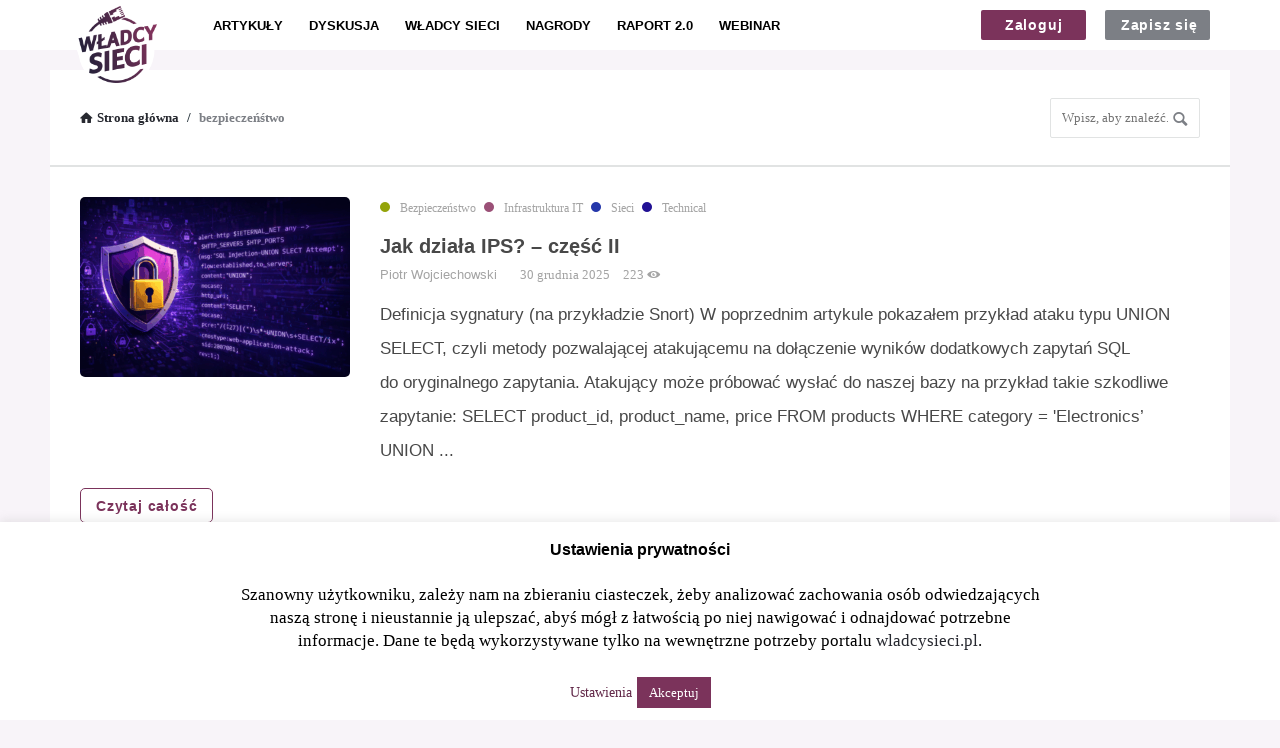

--- FILE ---
content_type: text/html; charset=UTF-8
request_url: https://wladcysieci.pl/tag/bezpieczenstwo-2/
body_size: 22881
content:
<!DOCTYPE html>
<html lang="pl-PL" class="no-js no-svg">
<head>
	<meta charset="UTF-8">
	<meta name="viewport" content="width=device-width, initial-scale=1, maximum-scale=1">
    <meta name="google-site-verification" content="75Al82RxiziQvpTw46B-g3GXnAvFP95sxvP7Vpc3KjM" />
	<link rel="profile" href="https://gmpg.org/xfn/11">
	<title>bezpieczeńśtwo &#8211; Władcy Sieci</title>
<meta name='robots' content='max-image-preview:large' />
	<style>img:is([sizes="auto" i], [sizes^="auto," i]) { contain-intrinsic-size: 3000px 1500px }</style>
	<link rel='dns-prefetch' href='//www.google.com' />
<link rel="alternate" type="application/rss+xml" title="Władcy Sieci &raquo; Kanał z wpisami" href="https://wladcysieci.pl/feed/" />
<link rel="alternate" type="application/rss+xml" title="Władcy Sieci &raquo; Kanał z komentarzami" href="https://wladcysieci.pl/comments/feed/" />
<link rel="alternate" type="application/rss+xml" title="Władcy Sieci &raquo; Kanał z wpisami otagowanymi jako bezpieczeńśtwo" href="https://wladcysieci.pl/tag/bezpieczenstwo-2/feed/" />
<script type="text/javascript">
/* <![CDATA[ */
window._wpemojiSettings = {"baseUrl":"https:\/\/s.w.org\/images\/core\/emoji\/16.0.1\/72x72\/","ext":".png","svgUrl":"https:\/\/s.w.org\/images\/core\/emoji\/16.0.1\/svg\/","svgExt":".svg","source":{"concatemoji":"https:\/\/wladcysieci.pl\/wp-includes\/js\/wp-emoji-release.min.js?ver=0000001"}};
/*! This file is auto-generated */
!function(s,n){var o,i,e;function c(e){try{var t={supportTests:e,timestamp:(new Date).valueOf()};sessionStorage.setItem(o,JSON.stringify(t))}catch(e){}}function p(e,t,n){e.clearRect(0,0,e.canvas.width,e.canvas.height),e.fillText(t,0,0);var t=new Uint32Array(e.getImageData(0,0,e.canvas.width,e.canvas.height).data),a=(e.clearRect(0,0,e.canvas.width,e.canvas.height),e.fillText(n,0,0),new Uint32Array(e.getImageData(0,0,e.canvas.width,e.canvas.height).data));return t.every(function(e,t){return e===a[t]})}function u(e,t){e.clearRect(0,0,e.canvas.width,e.canvas.height),e.fillText(t,0,0);for(var n=e.getImageData(16,16,1,1),a=0;a<n.data.length;a++)if(0!==n.data[a])return!1;return!0}function f(e,t,n,a){switch(t){case"flag":return n(e,"\ud83c\udff3\ufe0f\u200d\u26a7\ufe0f","\ud83c\udff3\ufe0f\u200b\u26a7\ufe0f")?!1:!n(e,"\ud83c\udde8\ud83c\uddf6","\ud83c\udde8\u200b\ud83c\uddf6")&&!n(e,"\ud83c\udff4\udb40\udc67\udb40\udc62\udb40\udc65\udb40\udc6e\udb40\udc67\udb40\udc7f","\ud83c\udff4\u200b\udb40\udc67\u200b\udb40\udc62\u200b\udb40\udc65\u200b\udb40\udc6e\u200b\udb40\udc67\u200b\udb40\udc7f");case"emoji":return!a(e,"\ud83e\udedf")}return!1}function g(e,t,n,a){var r="undefined"!=typeof WorkerGlobalScope&&self instanceof WorkerGlobalScope?new OffscreenCanvas(300,150):s.createElement("canvas"),o=r.getContext("2d",{willReadFrequently:!0}),i=(o.textBaseline="top",o.font="600 32px Arial",{});return e.forEach(function(e){i[e]=t(o,e,n,a)}),i}function t(e){var t=s.createElement("script");t.src=e,t.defer=!0,s.head.appendChild(t)}"undefined"!=typeof Promise&&(o="wpEmojiSettingsSupports",i=["flag","emoji"],n.supports={everything:!0,everythingExceptFlag:!0},e=new Promise(function(e){s.addEventListener("DOMContentLoaded",e,{once:!0})}),new Promise(function(t){var n=function(){try{var e=JSON.parse(sessionStorage.getItem(o));if("object"==typeof e&&"number"==typeof e.timestamp&&(new Date).valueOf()<e.timestamp+604800&&"object"==typeof e.supportTests)return e.supportTests}catch(e){}return null}();if(!n){if("undefined"!=typeof Worker&&"undefined"!=typeof OffscreenCanvas&&"undefined"!=typeof URL&&URL.createObjectURL&&"undefined"!=typeof Blob)try{var e="postMessage("+g.toString()+"("+[JSON.stringify(i),f.toString(),p.toString(),u.toString()].join(",")+"));",a=new Blob([e],{type:"text/javascript"}),r=new Worker(URL.createObjectURL(a),{name:"wpTestEmojiSupports"});return void(r.onmessage=function(e){c(n=e.data),r.terminate(),t(n)})}catch(e){}c(n=g(i,f,p,u))}t(n)}).then(function(e){for(var t in e)n.supports[t]=e[t],n.supports.everything=n.supports.everything&&n.supports[t],"flag"!==t&&(n.supports.everythingExceptFlag=n.supports.everythingExceptFlag&&n.supports[t]);n.supports.everythingExceptFlag=n.supports.everythingExceptFlag&&!n.supports.flag,n.DOMReady=!1,n.readyCallback=function(){n.DOMReady=!0}}).then(function(){return e}).then(function(){var e;n.supports.everything||(n.readyCallback(),(e=n.source||{}).concatemoji?t(e.concatemoji):e.wpemoji&&e.twemoji&&(t(e.twemoji),t(e.wpemoji)))}))}((window,document),window._wpemojiSettings);
/* ]]> */
</script>

<link rel='stylesheet' id='simple_tooltips_style-css' href='https://wladcysieci.pl/wp-content/plugins/simple-tooltips/zebra_tooltips.css?ver=0000001' type='text/css' media='all' />
<style id='wp-emoji-styles-inline-css' type='text/css'>

	img.wp-smiley, img.emoji {
		display: inline !important;
		border: none !important;
		box-shadow: none !important;
		height: 1em !important;
		width: 1em !important;
		margin: 0 0.07em !important;
		vertical-align: -0.1em !important;
		background: none !important;
		padding: 0 !important;
	}
</style>
<link rel='stylesheet' id='wp-block-library-css' href='https://wladcysieci.pl/wp-includes/css/dist/block-library/style.min.css?ver=0000001' type='text/css' media='all' />
<style id='classic-theme-styles-inline-css' type='text/css'>
/*! This file is auto-generated */
.wp-block-button__link{color:#fff;background-color:#32373c;border-radius:9999px;box-shadow:none;text-decoration:none;padding:calc(.667em + 2px) calc(1.333em + 2px);font-size:1.125em}.wp-block-file__button{background:#32373c;color:#fff;text-decoration:none}
</style>
<style id='global-styles-inline-css' type='text/css'>
:root{--wp--preset--aspect-ratio--square: 1;--wp--preset--aspect-ratio--4-3: 4/3;--wp--preset--aspect-ratio--3-4: 3/4;--wp--preset--aspect-ratio--3-2: 3/2;--wp--preset--aspect-ratio--2-3: 2/3;--wp--preset--aspect-ratio--16-9: 16/9;--wp--preset--aspect-ratio--9-16: 9/16;--wp--preset--color--black: #000000;--wp--preset--color--cyan-bluish-gray: #abb8c3;--wp--preset--color--white: #ffffff;--wp--preset--color--pale-pink: #f78da7;--wp--preset--color--vivid-red: #cf2e2e;--wp--preset--color--luminous-vivid-orange: #ff6900;--wp--preset--color--luminous-vivid-amber: #fcb900;--wp--preset--color--light-green-cyan: #7bdcb5;--wp--preset--color--vivid-green-cyan: #00d084;--wp--preset--color--pale-cyan-blue: #8ed1fc;--wp--preset--color--vivid-cyan-blue: #0693e3;--wp--preset--color--vivid-purple: #9b51e0;--wp--preset--gradient--vivid-cyan-blue-to-vivid-purple: linear-gradient(135deg,rgba(6,147,227,1) 0%,rgb(155,81,224) 100%);--wp--preset--gradient--light-green-cyan-to-vivid-green-cyan: linear-gradient(135deg,rgb(122,220,180) 0%,rgb(0,208,130) 100%);--wp--preset--gradient--luminous-vivid-amber-to-luminous-vivid-orange: linear-gradient(135deg,rgba(252,185,0,1) 0%,rgba(255,105,0,1) 100%);--wp--preset--gradient--luminous-vivid-orange-to-vivid-red: linear-gradient(135deg,rgba(255,105,0,1) 0%,rgb(207,46,46) 100%);--wp--preset--gradient--very-light-gray-to-cyan-bluish-gray: linear-gradient(135deg,rgb(238,238,238) 0%,rgb(169,184,195) 100%);--wp--preset--gradient--cool-to-warm-spectrum: linear-gradient(135deg,rgb(74,234,220) 0%,rgb(151,120,209) 20%,rgb(207,42,186) 40%,rgb(238,44,130) 60%,rgb(251,105,98) 80%,rgb(254,248,76) 100%);--wp--preset--gradient--blush-light-purple: linear-gradient(135deg,rgb(255,206,236) 0%,rgb(152,150,240) 100%);--wp--preset--gradient--blush-bordeaux: linear-gradient(135deg,rgb(254,205,165) 0%,rgb(254,45,45) 50%,rgb(107,0,62) 100%);--wp--preset--gradient--luminous-dusk: linear-gradient(135deg,rgb(255,203,112) 0%,rgb(199,81,192) 50%,rgb(65,88,208) 100%);--wp--preset--gradient--pale-ocean: linear-gradient(135deg,rgb(255,245,203) 0%,rgb(182,227,212) 50%,rgb(51,167,181) 100%);--wp--preset--gradient--electric-grass: linear-gradient(135deg,rgb(202,248,128) 0%,rgb(113,206,126) 100%);--wp--preset--gradient--midnight: linear-gradient(135deg,rgb(2,3,129) 0%,rgb(40,116,252) 100%);--wp--preset--font-size--small: 13px;--wp--preset--font-size--medium: 20px;--wp--preset--font-size--large: 36px;--wp--preset--font-size--x-large: 42px;--wp--preset--spacing--20: 0.44rem;--wp--preset--spacing--30: 0.67rem;--wp--preset--spacing--40: 1rem;--wp--preset--spacing--50: 1.5rem;--wp--preset--spacing--60: 2.25rem;--wp--preset--spacing--70: 3.38rem;--wp--preset--spacing--80: 5.06rem;--wp--preset--shadow--natural: 6px 6px 9px rgba(0, 0, 0, 0.2);--wp--preset--shadow--deep: 12px 12px 50px rgba(0, 0, 0, 0.4);--wp--preset--shadow--sharp: 6px 6px 0px rgba(0, 0, 0, 0.2);--wp--preset--shadow--outlined: 6px 6px 0px -3px rgba(255, 255, 255, 1), 6px 6px rgba(0, 0, 0, 1);--wp--preset--shadow--crisp: 6px 6px 0px rgba(0, 0, 0, 1);}:where(.is-layout-flex){gap: 0.5em;}:where(.is-layout-grid){gap: 0.5em;}body .is-layout-flex{display: flex;}.is-layout-flex{flex-wrap: wrap;align-items: center;}.is-layout-flex > :is(*, div){margin: 0;}body .is-layout-grid{display: grid;}.is-layout-grid > :is(*, div){margin: 0;}:where(.wp-block-columns.is-layout-flex){gap: 2em;}:where(.wp-block-columns.is-layout-grid){gap: 2em;}:where(.wp-block-post-template.is-layout-flex){gap: 1.25em;}:where(.wp-block-post-template.is-layout-grid){gap: 1.25em;}.has-black-color{color: var(--wp--preset--color--black) !important;}.has-cyan-bluish-gray-color{color: var(--wp--preset--color--cyan-bluish-gray) !important;}.has-white-color{color: var(--wp--preset--color--white) !important;}.has-pale-pink-color{color: var(--wp--preset--color--pale-pink) !important;}.has-vivid-red-color{color: var(--wp--preset--color--vivid-red) !important;}.has-luminous-vivid-orange-color{color: var(--wp--preset--color--luminous-vivid-orange) !important;}.has-luminous-vivid-amber-color{color: var(--wp--preset--color--luminous-vivid-amber) !important;}.has-light-green-cyan-color{color: var(--wp--preset--color--light-green-cyan) !important;}.has-vivid-green-cyan-color{color: var(--wp--preset--color--vivid-green-cyan) !important;}.has-pale-cyan-blue-color{color: var(--wp--preset--color--pale-cyan-blue) !important;}.has-vivid-cyan-blue-color{color: var(--wp--preset--color--vivid-cyan-blue) !important;}.has-vivid-purple-color{color: var(--wp--preset--color--vivid-purple) !important;}.has-black-background-color{background-color: var(--wp--preset--color--black) !important;}.has-cyan-bluish-gray-background-color{background-color: var(--wp--preset--color--cyan-bluish-gray) !important;}.has-white-background-color{background-color: var(--wp--preset--color--white) !important;}.has-pale-pink-background-color{background-color: var(--wp--preset--color--pale-pink) !important;}.has-vivid-red-background-color{background-color: var(--wp--preset--color--vivid-red) !important;}.has-luminous-vivid-orange-background-color{background-color: var(--wp--preset--color--luminous-vivid-orange) !important;}.has-luminous-vivid-amber-background-color{background-color: var(--wp--preset--color--luminous-vivid-amber) !important;}.has-light-green-cyan-background-color{background-color: var(--wp--preset--color--light-green-cyan) !important;}.has-vivid-green-cyan-background-color{background-color: var(--wp--preset--color--vivid-green-cyan) !important;}.has-pale-cyan-blue-background-color{background-color: var(--wp--preset--color--pale-cyan-blue) !important;}.has-vivid-cyan-blue-background-color{background-color: var(--wp--preset--color--vivid-cyan-blue) !important;}.has-vivid-purple-background-color{background-color: var(--wp--preset--color--vivid-purple) !important;}.has-black-border-color{border-color: var(--wp--preset--color--black) !important;}.has-cyan-bluish-gray-border-color{border-color: var(--wp--preset--color--cyan-bluish-gray) !important;}.has-white-border-color{border-color: var(--wp--preset--color--white) !important;}.has-pale-pink-border-color{border-color: var(--wp--preset--color--pale-pink) !important;}.has-vivid-red-border-color{border-color: var(--wp--preset--color--vivid-red) !important;}.has-luminous-vivid-orange-border-color{border-color: var(--wp--preset--color--luminous-vivid-orange) !important;}.has-luminous-vivid-amber-border-color{border-color: var(--wp--preset--color--luminous-vivid-amber) !important;}.has-light-green-cyan-border-color{border-color: var(--wp--preset--color--light-green-cyan) !important;}.has-vivid-green-cyan-border-color{border-color: var(--wp--preset--color--vivid-green-cyan) !important;}.has-pale-cyan-blue-border-color{border-color: var(--wp--preset--color--pale-cyan-blue) !important;}.has-vivid-cyan-blue-border-color{border-color: var(--wp--preset--color--vivid-cyan-blue) !important;}.has-vivid-purple-border-color{border-color: var(--wp--preset--color--vivid-purple) !important;}.has-vivid-cyan-blue-to-vivid-purple-gradient-background{background: var(--wp--preset--gradient--vivid-cyan-blue-to-vivid-purple) !important;}.has-light-green-cyan-to-vivid-green-cyan-gradient-background{background: var(--wp--preset--gradient--light-green-cyan-to-vivid-green-cyan) !important;}.has-luminous-vivid-amber-to-luminous-vivid-orange-gradient-background{background: var(--wp--preset--gradient--luminous-vivid-amber-to-luminous-vivid-orange) !important;}.has-luminous-vivid-orange-to-vivid-red-gradient-background{background: var(--wp--preset--gradient--luminous-vivid-orange-to-vivid-red) !important;}.has-very-light-gray-to-cyan-bluish-gray-gradient-background{background: var(--wp--preset--gradient--very-light-gray-to-cyan-bluish-gray) !important;}.has-cool-to-warm-spectrum-gradient-background{background: var(--wp--preset--gradient--cool-to-warm-spectrum) !important;}.has-blush-light-purple-gradient-background{background: var(--wp--preset--gradient--blush-light-purple) !important;}.has-blush-bordeaux-gradient-background{background: var(--wp--preset--gradient--blush-bordeaux) !important;}.has-luminous-dusk-gradient-background{background: var(--wp--preset--gradient--luminous-dusk) !important;}.has-pale-ocean-gradient-background{background: var(--wp--preset--gradient--pale-ocean) !important;}.has-electric-grass-gradient-background{background: var(--wp--preset--gradient--electric-grass) !important;}.has-midnight-gradient-background{background: var(--wp--preset--gradient--midnight) !important;}.has-small-font-size{font-size: var(--wp--preset--font-size--small) !important;}.has-medium-font-size{font-size: var(--wp--preset--font-size--medium) !important;}.has-large-font-size{font-size: var(--wp--preset--font-size--large) !important;}.has-x-large-font-size{font-size: var(--wp--preset--font-size--x-large) !important;}
:where(.wp-block-post-template.is-layout-flex){gap: 1.25em;}:where(.wp-block-post-template.is-layout-grid){gap: 1.25em;}
:where(.wp-block-columns.is-layout-flex){gap: 2em;}:where(.wp-block-columns.is-layout-grid){gap: 2em;}
:root :where(.wp-block-pullquote){font-size: 1.5em;line-height: 1.6;}
</style>
<link rel='stylesheet' id='wpqa-custom-css-css' href='https://wladcysieci.pl/wp-content/plugins/WPQA/assets/css/custom.css?ver=0000001' type='text/css' media='all' />
<link rel='stylesheet' id='cookie-law-info-css' href='https://wladcysieci.pl/wp-content/plugins/cookie-law-info/legacy/public/css/cookie-law-info-public.css?ver=3.3.6' type='text/css' media='all' />
<link rel='stylesheet' id='cookie-law-info-gdpr-css' href='https://wladcysieci.pl/wp-content/plugins/cookie-law-info/legacy/public/css/cookie-law-info-gdpr.css?ver=3.3.6' type='text/css' media='all' />
<link rel='stylesheet' id='discy-entypo-css' href='https://wladcysieci.pl/wp-content/themes/discy/css/entypo/entypo.css?ver=0000001' type='text/css' media='all' />
<link rel='stylesheet' id='prettyPhoto-css' href='https://wladcysieci.pl/wp-content/themes/discy/css/prettyPhoto.css?ver=0000001' type='text/css' media='all' />
<link rel='stylesheet' id='discy-font-awesome-css' href='https://wladcysieci.pl/wp-content/themes/discy/css/fontawesome/css/fontawesome-all.min.css?ver=0000001' type='text/css' media='all' />
<link rel='stylesheet' id='discy-main-style-css' href='https://wladcysieci.pl/wp-content/themes/discy/style.css?ver=0000001' type='text/css' media='all' />
<link rel='stylesheet' id='discy-main-css-css' href='https://wladcysieci.pl/wp-content/themes/discy/css/main.css?ver=0000001' type='text/css' media='all' />
<link rel='stylesheet' id='discy-responsive-css' href='https://wladcysieci.pl/wp-content/themes/discy/css/responsive.css?ver=0000001' type='text/css' media='all' />
<link rel='stylesheet' id='discy-skin-violet-css' href='https://wladcysieci.pl/wp-content/themes/discy/css/skins/violet.css?ver=0000001' type='text/css' media='all' />
<link rel='stylesheet' id='discy-custom-css-css' href='https://wladcysieci.pl/wp-content/themes/discy/css/custom.css?ver=0000001' type='text/css' media='all' />
<style id='discy-custom-css-inline-css' type='text/css'>
.background-cover {background-color: #f8f4f9;}
		::-moz-selection {
			background: #7b335b;
		}
		::selection {
			background: #7b335b;
		}
		.background-color,.button-default,.button-default-2:hover,.go-up,.widget_calendar tbody a,.widget_calendar caption,.tagcloud a:hover,.submit-1:hover,.widget_search .search-submit:hover,.user-area .social-ul li a,.pagination .page-numbers.current,.page-navigation-before a:hover,.load-more a:hover,input[type="submit"]:not(.button-default):hover,.post-pagination > span,.post-pagination > span:hover,.post-img-lightbox:hover i,.pop-header,.fileinputs:hover span,a.meta-answer:hover,.question-navigation a:hover,.progressbar-percent,.button-default-3:hover,.move-poll-li,li.li-follow-question,.user_follow_yes,.social-ul li a:hover,.user-follow-profile a,.cat-sections:before,.stats-inner li:before,.cat-sections:before,.ui-datepicker-header,.ui-datepicker-current-day,.wpqa-following .user-follower > ul > li.user-following h4 i,.wpqa-followers .user-follower > ul > li.user-followers h4 i,.header-colored .header,.footer-light .social-ul li a,.header-simple .header .button-sign-up,.call-action-unlogged.call-action-colored,.button-default.slider-button-style_2:hover,.slider-inner .button-default.slider-button-style_3:hover,.slider-wrap .owl-controls .owl-buttons > div:hover,.slider-ask-form:hover input[type="submit"],.panel-image-opacity,.panel-image-content .button-default:hover,.cover-cat-span,.cat-section-icon,.feed-title i,.slider-feed-wrap .slider-owl .owl-controls .owl-buttons > div:hover {
			background-color: #7b335b;
		}
		.color,.color.activate-link,a:hover,.user-login-click > ul li a:hover,.nav_menu > ul li a:hover,.nav_menu > div > ul li a:hover,.user-notifications > div > a:hover,.user-notifications > div > ul li a,.post-meta a,.post-author,.post-title a:hover,.logo-name:hover,.user-area .user-content > .user-inner h4 > a,.commentlist li.comment .comment-body .comment-text .comment-author a,.commentlist ul.comment-reply li a:hover,.commentlist li .comment-text a,.post-content-text a,blockquote cite,.category-description > h4,.category-description > a,.pop-footer a,.question-poll,.active-favorite a i,.question-link-list li a:hover,.question-link-list li a:hover i,.poll-num span,.progressbar-title span,.bottom-footer a,.user-questions > div > i,.user-data ul li a:hover,.user-notifications div ul li span.question-title a:hover,.widget-posts .user-notifications > div > ul li div h3 a:hover,.related-widget .user-notifications > div > ul li div h3 a:hover,.widget-posts .user-notifications > div > ul li a:hover,.related-widget .user-notifications > div > ul li a:hover,.widget-title-tabs .tabs li a:hover,.about-text a,.footer .about-text a,.answers-tabs-inner li a:hover,.mobile-aside li a:hover,.stats-text,.wpqa-following .user-follower > ul > li.user-following h4,.wpqa-followers .user-follower > ul > li.user-followers h4,.nav_menu ul li.current_page_item > a,.nav_menu ul li.current-menu-item > a,.nav_menu ul li.active-tab > a,.article-question .question-share .post-share > ul li a:hover,.ask-box-question:hover,.ask-box-question:hover i,.wpqa-login-already a,.cat_follow_done .button-default-4.follow-cat-button,.button-default-4.follow-cat-button:hover {
			color: #7b335b;
		}
		.loader_html,.submit-1:hover,.widget_search .search-submit:hover,.author-image-span,.badge-span,input[type="submit"]:not(.button-default):hover,blockquote,.question-poll,.loader_2,.loader_3,.question-navigation a:hover,li.li-follow-question,.user_follow_yes,.user-follow-profile .user_follow_yes .small_loader,.user_follow_3.user_follow_yes .small_loader,.tagcloud a:hover,.pagination .page-numbers.current,.wpqa_poll_image img.wpqa_poll_image_select,.wpqa-delete-image > span,.cat_follow_done .button-default-4.follow-cat-button,.button-default-4.follow-cat-button:hover,.slider-feed-wrap .slider-owl .owl-controls .owl-buttons > div:hover,.user_follow_3.user_follow_yes .small_loader {
			border-color: #7b335b;
		}.call-action-unlogged {background-image: url("http://localhost/wp-content/themes/discy/images/action.png") ;
						filter: progid:DXImageTransform.Microsoft.AlphaImageLoader(src="http://localhost/wp-content/themes/discy/images/action.png",sizingMethod="scale");
						-ms-filter: "progid:DXImageTransform.Microsoft.AlphaImageLoader(src='http://localhost/wp-content/themes/discy/images/action.png',sizingMethod='scale')";
						background-size: cover;}@media (min-width: 1210px) {
				.discy-custom-width .discy-container,
				.discy-custom-width .main_center .discy-main-inner,
				.discy-custom-width .main_center .hide-main-inner,
				.discy-custom-width .main_center main.discy-main-wrap,
				.discy-custom-width .main_right main.discy-main-wrap,
				.discy-custom-width .main_full main.discy-main-wrap,
				.discy-custom-width .main_full .discy-main-inner,
				.discy-custom-width .main_full .hide-main-inner,
				.discy-custom-width .main_left main.discy-main-wrap {
					width: 1180px;
				}
				.discy-custom-width main.discy-main-wrap,.discy-custom-width .menu_left .discy-main-inner,.discy-custom-width .menu_left .hide-main-inner {
					width: 980px;
				}
				.discy-custom-width .discy-main-inner,.discy-custom-width .hide-main-inner {
					width: 701px;
				}
				.discy-custom-width .left-header {
					width: 900px;
				}
				.discy-custom-width .mid-header {
					width: 695px;
				}
				.discy-custom-width .main_sidebar .hide-main-inner,.discy-custom-width .main_right .hide-main-inner,.discy-custom-width .main_right .discy-main-inner,.discy-custom-width .main_left .discy-main-inner,.discy-custom-width .main_left .hide-main-inner,.discy-custom-width .main_left .hide-main-inner {
					width: 901px;
				}
				.discy-custom-width.discy-left-sidebar .menu_sidebar main.discy-main-wrap,.discy-custom-width.discy-left-sidebar .menu_left .discy-main-inner,.discy-custom-width.discy-left-sidebar .menu_left .hide-main-inner,.discy-custom-width.discy-left-sidebar .menu_left main.discy-main-wrap {
					width: 950px;
				}
				.discy-custom-width.discy-left-sidebar .menu_sidebar .discy-main-inner,.discy-custom-width.discy-left-sidebar .menu_sidebar .hide-main-inner,.discy-custom-width.discy-left-sidebar .menu_left .hide-main-inner {
					width: 671px;
				}
				.discy-custom-width.discy-left-sidebar .menu_sidebar .mid-header,.discy-custom-width.discy-left-sidebar .menu_left .mid-header {
					width: 665px;
				}
			}
			h1,h2,h3,h4,h5,h6,.post-title,.post-title-2,.post-title-3,.widget-posts .user-notifications > div > ul li div h3,.related-widget .user-notifications > div > ul li div h3,.widget-posts .user-notifications > div > ul li div h3 a,.related-widget .user-notifications > div > ul li div h3 a,.accordion .accordion-title,.button-sign-in,.button-sign-up,nav.nav ul li,.menu-tabs > ul > li > a,.nav_menu > ul li a,.nav_menu > div > ul li a,.question-content-text,.widget-title,.user-not-normal .user-area .user-content > .user-inner h4,.about-text,.widget li,.credits,.post-content-text,.button-default,.button-default-2,.button-default-3,a.meta-answer,.load-more a,.post-read-more,.edit-link,.delete-link,.pop-footer,.post-contact form .form-input span,.pagination-wrap .no-comments,.user-follow-profile,.user-area .user-content > .user-inner p,.user-area .bio_editor,.category-description > p,.social-ul li .user_follow_3 a,.social-ul li.ban-unban-user a,.social-ul li a.block_message,.answers-tabs .section-title,.answers-tabs-inner li,.mobile-menu,.mobile-aside li a,.vote_result,.stats-value,.user-stats > ul > li > div > div span,.cat-sections a,.commentlist li.comment .comment-body .comment-text .comment-author a,.point-div span,.ed_button.poll_results,.ed_button.poll_polls,.comment-respond > .section-title,.fileinputs span,.no-results p,.post-author,.related-post .section-title,.navigation-content a,.alert-message,.wpqa-open-click,.question-author-un,.call-action-unlogged p,.panel-image-inner p {
				font-family: "Open Sans";
			}
			body,.section-title,textarea,input[type="text"],input[type="password"],input[type="datetime"],input[type="datetime-local"],input[type="date"],input[type="month"],input[type="time"],input[type="week"],input[type="number"],input[type="email"],input[type="url"],input[type="search"],input[type="tel"],input[type="color"],.post-meta,.article-question .post-meta,.article-question .footer-meta li,.badge-span,.widget .user-notifications > div > ul li a,.users-widget .user-section-small .user-data ul li,.user-notifications > div > ul li span.notifications-date,.tagcloud a,.wpqa_form label,.wpqa_form .lost-password,.post-contact form p,.post-contact form .form-input,.follow-count,.progressbar-title span,.poll-num span,.social-followers,.notifications-number,.widget .widget-wrap .stats-inner li .stats-text,.breadcrumbs,.points-section ul li p,.progressbar-title,.poll-num,.badges-section ul li p {
				font-family: "Tahoma";
			}@font-face {
			font-family: "entypo";
			src: url("https://wladcysieci.pl/wp-content/themes/discy/css/entypo/entypo.eot");
			src: url("https://wladcysieci.pl/wp-content/themes/discy/css/entypo/entypo.eot?#iefix") format("embedded-opentype"),
				url("https://wladcysieci.pl/wp-content/themes/discy/css/entypo/entypo.woff") format("woff"),
				url("https://wladcysieci.pl/wp-content/themes/discy/css/entypo/entypo.ttf") format("truetype"),
				url("https://wladcysieci.pl/wp-content/themes/discy/css/entypo/entypo.svg#entypo") format("svg");
			font-weight: normal;
			font-style: normal;
		}
		body,p {font-size: 17px;}
</style>
<link rel='stylesheet' id='axence-main-style-css' href='https://wladcysieci.pl/wp-content/themes/discy/dist/assets/css/app.css?ver=1.1.3' type='text/css' media='all' />
<link rel='stylesheet' id='newsletter-css' href='https://wladcysieci.pl/wp-content/plugins/newsletter/style.css?ver=9.0.7' type='text/css' media='all' />
<script type="text/javascript" src="https://wladcysieci.pl/wp-includes/js/jquery/jquery.min.js?ver=3.7.1" id="jquery-core-js"></script>
<script type="text/javascript" src="https://wladcysieci.pl/wp-includes/js/jquery/jquery-migrate.min.js?ver=3.4.1" id="jquery-migrate-js"></script>
<script type="text/javascript" id="cookie-law-info-js-extra">
/* <![CDATA[ */
var Cli_Data = {"nn_cookie_ids":[],"cookielist":[],"non_necessary_cookies":[],"ccpaEnabled":"","ccpaRegionBased":"","ccpaBarEnabled":"","strictlyEnabled":["necessary","obligatoire"],"ccpaType":"gdpr","js_blocking":"","custom_integration":"","triggerDomRefresh":"","secure_cookies":""};
var cli_cookiebar_settings = {"animate_speed_hide":"500","animate_speed_show":"500","background":"#FFF","border":"#b1a6a6c2","border_on":"","button_1_button_colour":"#7b335b","button_1_button_hover":"#622949","button_1_link_colour":"#fff","button_1_as_button":"1","button_1_new_win":"","button_2_button_colour":"#333","button_2_button_hover":"#292929","button_2_link_colour":"#444","button_2_as_button":"","button_2_hidebar":"","button_3_button_colour":"#000","button_3_button_hover":"#000000","button_3_link_colour":"#fff","button_3_as_button":"1","button_3_new_win":"","button_4_button_colour":"#000","button_4_button_hover":"#000000","button_4_link_colour":"#622949","button_4_as_button":"","button_7_button_colour":"#61a229","button_7_button_hover":"#4e8221","button_7_link_colour":"#fff","button_7_as_button":"1","button_7_new_win":"","font_family":"inherit","header_fix":"","notify_animate_hide":"1","notify_animate_show":"1","notify_div_id":"#cookie-law-info-bar","notify_position_horizontal":"left","notify_position_vertical":"bottom","scroll_close":"","scroll_close_reload":"","accept_close_reload":"","reject_close_reload":"","showagain_tab":"1","showagain_background":"#fff","showagain_border":"#000","showagain_div_id":"#cookie-law-info-again","showagain_x_position":"10px","text":"#000","show_once_yn":"","show_once":"10000","logging_on":"","as_popup":"","popup_overlay":"1","bar_heading_text":"Ustawienia prywatno\u015bci","cookie_bar_as":"banner","popup_showagain_position":"bottom-left","widget_position":"left"};
var log_object = {"ajax_url":"https:\/\/wladcysieci.pl\/wp-admin\/admin-ajax.php"};
/* ]]> */
</script>
<script type="text/javascript" src="https://wladcysieci.pl/wp-content/plugins/cookie-law-info/legacy/public/js/cookie-law-info-public.js?ver=3.3.6" id="cookie-law-info-js"></script>
<script type="text/javascript" src="https://www.google.com/recaptcha/api.js?ver=1.0.0" id="recaptcha-js-js" defer="defer" data-wp-strategy="defer"></script>
<link rel="https://api.w.org/" href="https://wladcysieci.pl/wp-json/" /><link rel="alternate" title="JSON" type="application/json" href="https://wladcysieci.pl/wp-json/wp/v2/tags/467" /><link rel="EditURI" type="application/rsd+xml" title="RSD" href="https://wladcysieci.pl/xmlrpc.php?rsd" />
<meta property="og:site_name" content="Władcy Sieci">
<meta property="og:type" content="website">
<meta property="og:title" content="Władcy Sieci">
<meta property="og:description" content="Serwis Władców Sieci">
<meta property="og:image" content="https://wladcysieci.pl/wp-content/uploads/2020/01/circle-logo_wladcysieci.png">
<!-- Google Tag Manager -->
<script>(function(w,d,s,l,i){w[l]=w[l]||[];w[l].push({'gtm.start':
new Date().getTime(),event:'gtm.js'});var f=d.getElementsByTagName(s)[0],
j=d.createElement(s),dl=l!='dataLayer'?'&l='+l:'';j.async=true;j.src=
'https://www.googletagmanager.com/gtm.js?id='+i+dl;f.parentNode.insertBefore(j,f);
})(window,document,'script','dataLayer','GTM-5M686CJ');</script>
<!-- End Google Tag Manager -->
<script>
var api_key;!function(e,t,n,s,c,a,r){e.__GetResponseAnalyticsObject=c,e[c]=e[c]||function(){(e[c].q=e[c].q||[]).push(arguments)},a=t.createElement(n),r=t.getElementsByTagName(n)[0],a.async=1,a.src="https://ga.getresponse.com/script/ga.js?v=2&grid=sBDcGXkNadnEIAg%3D%3D",r.parentNode.insertBefore(a,r)}(window,document,"script",0,"GrTracking");
</script><style type="text/css">.recentcomments a{display:inline !important;padding:0 !important;margin:0 !important;}</style><link rel="icon" href="https://wladcysieci.pl/wp-content/uploads/2020/04/96x96-150x150.png" sizes="32x32" />
<link rel="icon" href="https://wladcysieci.pl/wp-content/uploads/2020/04/96x96.png" sizes="192x192" />
<link rel="apple-touch-icon" href="https://wladcysieci.pl/wp-content/uploads/2020/04/96x96.png" />
<meta name="msapplication-TileImage" content="https://wladcysieci.pl/wp-content/uploads/2020/04/96x96.png" />
		<style type="text/css" id="wp-custom-css">
			h1, h2, h3, h4, h5, h6, .post-title, .post-title-2, .post-title-3, .widget-posts .user-notifications > div > ul li div h3, .related-widget .user-notifications > div > ul li div h3, .widget-posts .user-notifications > div > ul li div h3 a, .related-widget .user-notifications > div > ul li div h3 a, .accordion .accordion-title, .button-sign-in, .button-sign-up, nav.nav ul li, .menu-tabs > ul > li > a, .nav_menu > ul li a, .nav_menu > div > ul li a, .question-content-text, .widget-title, .user-not-normal .user-area .user-content > .user-inner h4, .about-text, .widget li, .credits, .post-content-text, .button-default, .button-default-2, .button-default-3, a.meta-answer, .load-more a, .post-read-more, .edit-link, .delete-link, .pop-footer, .post-contact form .form-input span, .pagination-wrap .no-comments, .user-follow-profile, .user-area .user-content > .user-inner p, .user-area .bio_editor, .category-description > p, .social-ul li .user_follow_3 a, .social-ul li.ban-unban-user a, .social-ul li a.block_message, .answers-tabs .section-title, .answers-tabs-inner li, .mobile-menu, .mobile-aside li a, .vote_result, .stats-value, .user-stats > ul > li > div > div span, .cat-sections a, .commentlist li.comment .comment-body .comment-text .comment-author a, .point-div span, .ed_button.poll_results, .ed_button.poll_polls, .comment-respond > .section-title, .fileinputs span, .no-results p, .post-author, .related-post .section-title, .navigation-content a, .alert-message, .wpqa-open-click, .question-author-un, .call-action-unlogged p, .panel-image-inner p {
  font-family: "Open Sans",Arial,sans-serif !important;
}

body.ax-network-template, body.ax-network-template .discy-content{background: #f8f4f9 !important}

.ax-network-template .post-meta-categories a {
  display: inline-block;
	padding-right: 5px;}
.ax-network-template .post-meta-categories .category-square { width: 10px;
	height: 10px;
border-radius: 6px;}

.ax-network-template .post-meta-categories .category-name {
	font-size: 12px;}

body.ax-network-template .blog-post-area.blog-post-header .post-articles > div[id*="post-"] .post-list .category-square {
  width: 15px;
  height: 15px;
}
body.ax-network-template .blog-post-area.blog-post-header .posts-list {
background: rgba(43,34,60,.99);
}
.featured-image {
max-height: 580px; 
    display: flex; 
    justify-content: center; /* Centrowanie poziome */
    align-items: center; /* Centrowanie pionowe, jeśli obrazek jest mniejszy */
    overflow: hidden; 
}
.ax-network-template .post-content-text {
	line-height: 2em;
font-size:17px;}
.featured-image img {
    max-width: 100%;
    height: auto;
    max-height: 700px; 
    object-fit: contain; /* Zapewnienie pełnej widoczności obrazka */
}
mark {
  font-size: 13px;
}

@media (min-width: 768px) {
body.ax-network-template .blog-post-area.blog-post-header {
height: 565px;}
}
body.ax-network-template .blog-post-area.blog-post-header .posts-list > div {
	padding: 22px 0;}
.post-meta {
	margin-bottom: 15px;}
body.ax-network-template .blog-post-area.blog-post-header .post-articles > div[id*="post-"] .post-list {
	background: rgba(40,11,51,0.85);}
.discy-main-inner, .hide-sidebar-inner, .inner-sidebar {
border-left: 0px solid #e4e5e6;
  border-right: 0px solid #e4e5e6;
}
.hide-sidebar, .hide-main-inner {
	box-shadow: 0 0px 0px ;}

body.ax-network-template .blog-post-area.blog-post-header {
  border-radius: 6px;
}
.post-img-link img{border-radius: 5px;
}

.alert-message{
display: none !important;
}
.call-action-unlogged .style_1 .col9 p{display: none;}
		</style>
		</head>
<body class="archive tag tag-bezpieczenstwo-2 tag-467 wp-theme-discy discy_for_all active-lightbox discy-custom-width ax-network-template">
	<div class="background-cover"></div>
            <div class="panel-pop" id="signup-panel">
                <i class="icon-cancel"></i>                <div class="pop-border-radius">
                                            <div class="pop-header">
                            <h3>
                                Zapisz się                            </h3>
                                                    </div><!-- End pop-header -->
                                        <div class="panel-pop-content">
                        <form method="post" class="signup_form wpqa_form" enctype="multipart/form-data">
				<div class="wpqa_error_desktop wpqa_hide"><div class="wpqa_error"></div></div>
				<div class="wpqa_success"></div>
				<div class="form-inputs clearfix">

					<p>
						<label for="user_name_917">Nazwa użytkownika<span class="required">*</span><a class="tooltips" title="Podana nazwa użytkownika będzie widoczna dla wszystkich odwiedzających portal Władcy Sieci." href="#"><span class="icon-info"></span></a></label>
						<span>
							<input type="text" class="required-item" name="user_name" id="user_name_917" value="">
							<i class="icon-user"></i>
						</span>
					</p>

					<p>
						<label for="email_917">E-mail<span class="required">*</span><a class="tooltips" title="Na podany adres email zostanie wysłana wiadomość potwierdzająca rejestrację." href="#"><span class="icon-info"></span></a></label>
						<span>
							<input type="email" class="required-item" name="email" id="email_917" value="">
							<i class="icon-mail"></i>
						</span>
					</p>
					<p>
						<label for="pass1_917">Hasło<span class="required">*</span><a class="tooltips" title="Hasło powinno zawierać co najmniej 8 znaków, co najmniej jedną wielką i małą literę, co najmniej jeden znak specjalny." href="#"><span class="icon-info"></span></a></label>
						<span>
							<input type="password" class="required-item" name="pass1" id="pass1_917" autocomplete="off">
							<i class="icon-lock-open"></i>
						</span>
					</p>
					<p>
						<label for="pass2_917">Potwierdź hasło<span class="required">*</span></label>
						<span>
							<input type="password" class="required-item" name="pass2" id="pass2_917" autocomplete="off">
							<i class="icon-lock"></i>
						</span>
					</p>

					<div class="g-recaptcha" data-sitekey="6Lca5CIqAAAAAGXYmv_dOa8h6AHwtME3Gg5RIHSs"></div><p class="wpqa_checkbox_p">
							<label for="agree_terms-917">
								<span class="wpqa_checkbox"><input type="checkbox" id="agree_terms-917" name="agree_terms" value="on" ></span>
								<span class="wpqa_checkbox_span">Akceptuję treść <a target="_blank" href="https://wladcysieci.pl/regulamin/"> Regulamin Serwisu &quot;Władcy Sieci&quot; </a> .<span class="required">*</span></span>
							</label>
						</p>
						<p class="wpqa_checkbox">
							<label for="gr_registration_checkbox" class="checkbox">
								<input class="input-checkbox GR_registrationbox" value="1" id="gr_registration_checkbox" type="checkbox" name="gr_registration_checkbox" >
		       					<span>Chcę otrzymywać od Axence Sp. z o. o. Sp. j. lub partnerów Axence informacji marketingowych o produktach Axence na podany adres e-mail (np. przedstawienie oferty).</span>
							</label>
						</p>
				</div>

				<div class="form__rules">Zapoznaj się z informacją o przetwarzaniu danych osobowych -
				  <label for="rules-1391201631">więcej</label>
				  <input type="checkbox" id="rules-1391201631" value="1"> 
				  <span class="more__rules">
				  	Zaznaczenie checkboxa oraz pola „rejestracja” jest dobrowolne i oznacza, że wyrażasz zgodę na przetwarzanie danych osobowych w celu realizacji marketingu bezpośredniego produktów Axence przez Axence Sp. z o. o. Sp. j. lub partnerów Axence poprzez kontakt mailowy lub telefoniczny. Zgodę możesz wycofać w każdej chwili, co nie wpływa na zgodność z prawem przetwarzania, którego dokonano przed jej wycofaniem.. Katalog partnerów Axence - odbiorców danych zob. <a target="_blank" href="https://axence.net/pl/partnerzy-axence"> politykę prywatności </a><br><br>
				  	Administratorem danych jest Axence z siedzibą w Krakowie (Polska). Administrator danych będzie przetwarzał Twoje dane osobowe w celu zawarcia i wykonania umowy o świadczenie usług elektronicznych, w tym utworzenie konta użytkownika i zarządzanie nim.<br><br>
				  	Masz prawo dostępu do danych, w tym uzyskania kopii danych, prawo do przenoszenia danych, prawo do sprostowania i usunięcia danych, ograniczenia przetwarzania, prawo do wniesienia skargi do organu nadzorczego w celu ochrony danych osobowych. Masz prawo do sprzeciwu.<br><br>
				  	W sprawach związanych z ochroną danych, w tym błędami w zakresie automatycznej decyzji na etapie zawierania umowy, prosimy o kontakt na adres e-mail: <a target="_blank" href="mailto:dane.osobowe@axence.net"> dane.osobowe@axence.net </a><br><br>
				  	Więcej: polityka prywatności.(link do: <a target="_blank" href="https://wladcysieci.pl/polityka-prywatnosci/"> https://wladcysieci.pl/polityka-prywatnosci/ </a>)<br><br>
				  </span>
				</div>

				<div class="clearfix"></div>
				<div class="wpqa_error_mobile wpqa_hide"><div class="wpqa_error"></div></div>

				<p class="form-submit">
					<span class="load_span"><span class="loader_2"></span></span>
					<input type="hidden" name="invitation_token" value="">
					<input type="hidden" name="form_type" value="wpqa-signup">
					<input type="hidden" name="ajax_url" value="https://wladcysieci.pl/wp-admin/admin-ajax.php">
					<input type="hidden" name="redirect_to" value="https://wladcysieci.pl/tag/bezpieczenstwo-2/">
					<input type="hidden" name="wpqa_signup_nonce" value="d8116d5313">
					<input type="submit" name="register" value="Rejestracja" class="button-default ">
				</p>
			</form>                    </div><!-- End pop-border-radius -->
                </div><!-- End pop-border-radius -->
                                    <div class="pop-footer">
                        Masz już konto? <a href="#" class="login-panel">Zaloguj się teraz</a>                    </div><!-- End pop-footer -->
                            </div><!-- End signup -->
            
                        <div class="panel-pop" id="login-panel">
                <i class="icon-cancel"></i>                <div class="pop-border-radius">
                                            <div class="pop-header">
                            <h3>
                                Zaloguj                            </h3>
                                                    </div><!-- End pop-header -->
                                        <div class="panel-pop-content">
                        <form class="wpqa_form login-form wpqa_login" action="https://wladcysieci.pl/" method="post">
				<div class="wpqa_error_desktop wpqa_hide"><div class="wpqa_error"></div></div>
				
				<div class="form-inputs clearfix">
					<p class="login-text">
						<label for="username_545">Nazwa użytkownika</label>
						<input id="username_545" class="required-item" type="text" name="log">
						<i class="icon-user"></i>
					</p>
					<p class="login-password">
						<label for="password_545">Hasło</label>
						<input id="password_545" class="required-item" type="password" name="pwd">
						<i class="icon-lock-open"></i>
					</p>
					
				</div>
				
				<div class="rememberme normal_label">
					<label><span class="wpqa_checkbox"><input type="checkbox" name="rememberme" checked="checked"></span> <span class="wpqa_checkbox_span">Zapamiętaj mnie!</span></label>
				</div>
				
				<a href="#" class="lost-password">Zapomniałeś hasła?</a>

				<div class="clearfix"></div>
				<div class="wpqa_error_mobile wpqa_hide"><div class="wpqa_error"></div></div>

				<p class="form-submit login-submit">
					<span class="load_span"><span class="loader_2"></span></span>
					<input type="submit" value="login" class="button-default login-submit">
					
				</p>
				
				<input type="hidden" name="redirect_to" value="https://wladcysieci.pl/tag/bezpieczenstwo-2/">
				<input type="hidden" name="wpqa_login_nonce" value="008ebc967f">
				<input type="hidden" name="ajax_url" value="https://wladcysieci.pl/wp-admin/admin-ajax.php">
				<input type="hidden" name="form_type" value="wpqa-login">
			</form>                    </div><!-- End panel-pop-content -->
                </div><!-- End pop-border-radius -->
                                    <div class="pop-footer">
                        Nie mam konta, <a href="#" class="signup-panel">Zarejestruj się tutaj</a>                    </div><!-- End pop-footer -->
                            </div><!-- End login-panel -->
            
                        <div class="panel-pop" id="lost-password">
                <i class="icon-cancel"></i>                <div class="pop-border-radius">
                                            <div class="pop-header">
                            <h3>
                                Zapomniałem hasło                            </h3>
                                                    </div><!-- End pop-header -->
                                        <div class="panel-pop-content">
                        <p>Zgubiłeś hasło? Proszę podać swój adres e-mail. Otrzymasz e-mailem link i utworzysz nowe hasło.</p><form method="post" class="wpqa-lost-password wpqa_form">
				<div class="wpqa_error_desktop wpqa_hide"><div class="wpqa_error"></div></div>
				<div class="wpqa_success"></div>
				<div class="form-inputs clearfix">
					<p>
						<label for="user_mail_24">E-mail</label>
						<input type="email" class="required-item" name="user_mail" id="user_mail_24">
						<i class="icon-mail"></i>
					</p>
				</div>

				<div class="clearfix"></div>
				<div class="wpqa_error_mobile wpqa_hide"><div class="wpqa_error"></div></div>

				<p class="form-submit">
					<span class="load_span"><span class="loader_2"></span></span>
					<input type="submit" value="Resetuj" class="button-default">
					<input type="hidden" name="form_type" value="wpqa-forget">
					<input type="hidden" name="ajax_url" value="https://wladcysieci.pl/wp-admin/admin-ajax.php">
					<input type="hidden" name="redirect_to" value="https://wladcysieci.pl/tag/bezpieczenstwo-2/">
					<input type="hidden" name="wpqa_pass_nonce" value="666431a9b5">
				</p>
			</form>                    </div><!-- End panel-pop-content -->
                </div><!-- End pop-border-radius -->
                                    <div class="pop-footer">
                        Masz już konto? <a href="#" class="login-panel">Zaloguj się teraz</a>                    </div><!-- End pop-footer -->
                            </div><!-- End lost-password -->
                    <div class="panel-pop" id="wpqa-question">
                <i class="icon-cancel"></i>
                <div class="panel-pop-content">
                    <div class="alert-message error"><i class="icon-cancel"></i><p>Musisz się zalogować, aby zadać pytanie.</p></div><form class="wpqa_form login-form wpqa_login" action="https://wladcysieci.pl/" method="post">
				<div class="wpqa_error_desktop wpqa_hide"><div class="wpqa_error"></div></div>
				
				<div class="form-inputs clearfix">
					<p class="login-text">
						<label for="username_24">Nazwa użytkownika</label>
						<input id="username_24" class="required-item" type="text" name="log">
						<i class="icon-user"></i>
					</p>
					<p class="login-password">
						<label for="password_24">Hasło</label>
						<input id="password_24" class="required-item" type="password" name="pwd">
						<i class="icon-lock-open"></i>
					</p>
					
				</div>
				
				<div class="rememberme normal_label">
					<label><span class="wpqa_checkbox"><input type="checkbox" name="rememberme" checked="checked"></span> <span class="wpqa_checkbox_span">Zapamiętaj mnie!</span></label>
				</div>
				
				<a href="#" class="lost-password">Zapomniałeś hasła?</a>

				<div class="clearfix"></div>
				<div class="wpqa_error_mobile wpqa_hide"><div class="wpqa_error"></div></div>

				<p class="form-submit login-submit">
					<span class="load_span"><span class="loader_2"></span></span>
					<input type="submit" value="login" class="button-default login-submit">
					
				</p>
				
				<input type="hidden" name="redirect_to" value="https://wladcysieci.pl/tag/bezpieczenstwo-2/">
				<input type="hidden" name="wpqa_login_nonce" value="008ebc967f">
				<input type="hidden" name="ajax_url" value="https://wladcysieci.pl/wp-admin/admin-ajax.php">
				<input type="hidden" name="form_type" value="wpqa-login">
			</form>                </div><!-- End panel-pop-content -->
                                    <div class="pop-footer">
                        Potrzebuję konta, <a href="#" class="signup-panel">Zarejestruj się tutaj</a>                    </div><!-- End pop-footer -->
                            </div><!-- End wpqa-question -->
            
            
<div id="wrap" class="wrap-not-login">
	<div class="hidden-header header-no-search header-dark mobile_bar_active">
		<header class="header" itemscope="" itemtype="https://schema.org/WPHeader">
			<div class="discy-container">
				<div class="mobile-menu">
					<div class="mobile-menu-click">
						<i class="icon-menu"></i>
					</div>
				</div><!-- End mobile-menu -->
								<div class="right-header float_r">
											<a class="sign-in-lock mob-sign-in" href="https://wladcysieci.pl/log-in/" data-toggle="modal"><i class="icon-lock"></i></a>
						<a class="button-default button-sign-in" href="https://wladcysieci.pl/log-in/" data-toggle="modal">Zaloguj</a><a class="button-default-2 button-sign-up" href="https://wladcysieci.pl/sign-up/">Zapisz się</a>
									</div><!-- End right-header -->
				<div class="left-header float_l">
					<h2 class="screen-reader-text site_logo">Władcy Sieci</h2>
					    <a class="logo float_l logo-img" href="https://wladcysieci.pl/" title="Władcy Sieci">
    	    		<img title="Władcy Sieci" height="137" width="141" class="default_screen" alt="Władcy Sieci Logo" src="https://wladcysieci.pl/wp-content/uploads/2020/01/circle-logo_wladcysieci.png">
    	    		<img title="Władcy Sieci" height="137" width="141" class="retina_screen" alt="Władcy Sieci Logo" src="https://wladcysieci.pl/wp-content/uploads/2020/01/circle-logo_wladcysieci.png">
    	    </a>
					<div class="mid-header float_l">
													<nav class="nav float_l" itemscope="" itemtype="https://schema.org/SiteNavigationElement">
								<h3 class="screen-reader-text">Władcy Sieci Nawigacja</h3>
								<ul id="menu-main-menu" class="menu"><li id="menu-item-10" class="menu-item menu-item-type-post_type menu-item-object-page menu-item-home menu-item-10"><a class=""  href="https://wladcysieci.pl/">Artykuły</a></li>
<li id="menu-item-11" class="menu-item menu-item-type-post_type menu-item-object-page menu-item-11"><a class=""  href="https://wladcysieci.pl/dyskusja/">Dyskusja</a></li>
<li id="menu-item-40" class="menu-item menu-item-type-post_type menu-item-object-page menu-item-40"><a class=""  href="https://wladcysieci.pl/o-serwisie/">Władcy Sieci</a></li>
<li id="menu-item-246" class="menu-item menu-item-type-post_type menu-item-object-page menu-item-246"><a class=""  href="https://wladcysieci.pl/nagrody/">Nagrody</a></li>
<li id="menu-item-5568" class="menu-item menu-item-type-post_type menu-item-object-page menu-item-5568"><a class=""  href="https://wladcysieci.pl/raport-wladcow-sieci-2-0/">Raport 2.0</a></li>
<li id="menu-item-6241" class="menu-item menu-item-type-post_type menu-item-object-page menu-item-6241"><a class=""  href="https://wladcysieci.pl/webinar/">WEBINAR</a></li>
</ul>							</nav><!-- End nav -->
											</div><!-- End mid-header -->
				</div><!-- End left-header -->
			</div><!-- End discy-container -->
		</header><!-- End header -->
					<div class="mobile-bar">
				<div class="discy-container">
					<div class="mobile-bar-content">
						<div class="discy-container">
							<div class="mobile-bar-search">
								<a href="https://wladcysieci.pl/Szukaj dyskusji/"><i class="icon-search"></i>Szukaj</a>
								<form role="search" method="get" class="searchform main-search-form" action="https://wladcysieci.pl/Szukaj dyskusji/">
									<i class="icon-left-open"></i>
									<input type="search" class='live-search' autocomplete='off' name="search" value="Naciśnij Enter aby wyszukać" onfocus="if(this.value=='Naciśnij Enter aby wyszukać')this.value='';" onblur="if(this.value=='')this.value='Naciśnij Enter aby wyszukać';">
																			<div class="loader_2 search_loader"></div>
										<div class="search-results results-empty"></div>
																		<input type="hidden" name="search_type" class="search_type" value="questions">
								</form>
							</div>
							<div class="mobile-bar-ask">
																	<a href="https://wladcysieci.pl/add-question/" class="wpqa-question"><i class="icon-help-circled"></i>Zadaj pytanie</a>
															</div>
						</div><!-- End discy-container -->
					</div><!-- End mobile-bar-content -->
				</div><!-- End discy-container -->
			</div><!-- End mobile-bar -->
			</div><!-- End hidden-header -->
	<aside class="mobile-aside mobile-menu-wrap gray-mobile-menu">
	<h3 class="screen-reader-text">Menu mobilne</h3>
	<div class="mobile-aside-inner">
		<div class="mobile-aside-inner-inner">
			<a href="#" class="mobile-aside-close"><i class="icon-cancel"></i><span class="screen-reader-text">Zamknij</span></a>
							<div class="mobile-menu-top mobile--top">
					<div class="widget widget_ask">
													<a href="https://wladcysieci.pl/add-question/" class="button-default wpqa-question">Zadaj pytanie</a>
											</div>
				</div><!-- End mobile-menu-top -->
											<div class="mobile--top">
								<ul id="menu-main-menu-1" class="menu"><li class="menu-item menu-item-type-post_type menu-item-object-page menu-item-home menu-item-10"><a class=""  href="https://wladcysieci.pl/">Artykuły</a></li>
<li class="menu-item menu-item-type-post_type menu-item-object-page menu-item-11"><a class=""  href="https://wladcysieci.pl/dyskusja/">Dyskusja</a></li>
<li class="menu-item menu-item-type-post_type menu-item-object-page menu-item-40"><a class=""  href="https://wladcysieci.pl/o-serwisie/">Władcy Sieci</a></li>
<li class="menu-item menu-item-type-post_type menu-item-object-page menu-item-246"><a class=""  href="https://wladcysieci.pl/nagrody/">Nagrody</a></li>
<li class="menu-item menu-item-type-post_type menu-item-object-page menu-item-5568"><a class=""  href="https://wladcysieci.pl/raport-wladcow-sieci-2-0/">Raport 2.0</a></li>
<li class="menu-item menu-item-type-post_type menu-item-object-page menu-item-6241"><a class=""  href="https://wladcysieci.pl/webinar/">WEBINAR</a></li>
</ul>							</div>
										<div class="mobile--top post-search">
					<form role="search" method="get" class="searchform main-search-form" action="https://wladcysieci.pl/Szukaj dyskusji/">
						<div class="row">
							<div class="col col10">
								<input type="search" class='live-search' autocomplete='off' name="search" value="Naciśnij Enter aby wyszukać" onfocus="if(this.value=='Naciśnij Enter aby wyszukać')this.value='';" onblur="if(this.value=='')this.value='Naciśnij Enter aby wyszukać';">
																	<div class="loader_2 search_loader"></div>
									<div class="search-results results-empty"></div>
																<input type="hidden" name="search_type" class="search_type" value="questions">
							</div><!-- End col6 -->
							<div class="wpqa_form col col2">
								<input type="submit" class="button-default" value="Szukaj">
							</div><!-- End col6 -->
							<a href="https://wladcysieci.pl/Szukaj%20dyskusji/">Wyszukiwanie zaawansowane</a>
						</div><!-- End row -->
					</form>
				</div>
					</div><!-- End mobile-aside-inner-inner -->
	</div><!-- End mobile-aside-inner -->
</aside><!-- End mobile-aside -->	<div class="discy-content">
		<div class="discy-inner-content main_full">
			<div class="discy-container">
				<main class="discy-main-wrap discy-site-content float_l">
					<div class="discy-main-inner float_l">
						<div class="breadcrumbs"><span class="crumbs" xmlns:v="https://rdf.data-vocabulary.org/#"><span typeof="v:Breadcrumb">
        <a rel="v:url" property="v:title" href="https://wladcysieci.pl/"><i class="icon-home"></i>Strona główna</a><span rel="v:child" typeof="v:Breadcrumb"><span class="crumbs-span"> / </span><span class="current">bezpieczeńśtwo</span></span></span></span><div class="breadcrumb-right"><div class="search-form"><form method="get" action="https://wladcysieci.pl/Szukaj%20dyskusji/" class="search-input-form main-search-form">
                                    <input class="search-input live-search live-search-icon" autocomplete='off' type="search" name="search" placeholder="Wpisz, aby znaleźć..."><div class="loader_2 search_loader"></div>
                                        <div class="search-results results-empty"></div><button class="button-search"><i class="icon-search"></i></button>
                                    <input type="hidden" name="search_type" class="search_type" value="post_tag">
                                </form></div><div class="clearfix"></div>
            </div><!-- End breadcrumb-right --></div>						<div class="clearfix"></div>	<section>
								<h2 class="screen-reader-text">Ostatnie Discy Artykuły</h2>
						<div class="post-articles articles-no-pagination">
							    <article id="post-6147" class="article-post article-post-only clearfix post-style-2 post-6147 post type-post status-publish format-standard has-post-thumbnail hentry category-bezpieczenstwo category-infrastruktura-it category-sieci category-technical tag-bezpieczenstwo-2 tag-ids tag-ips tag-monitoring-sieci tag-ngips tag-ruch-sieciowy tag-sieci" itemscope="" itemtype="https://schema.org/Article">
    <div class="single-inner-content">
        <figure class="featured-image post-img">
			<a href="https://wladcysieci.pl/2025/12/30/jak-dziala-ips-czesc-ii/" title="Jak działa IPS? &#8211; część II" rel="bookmark" class='post-img-link'>
	<img alt='Jak działa IPS? &#8211; część II' width='270' height='180' src='https://wladcysieci.pl/wp-content/uploads/2025/12/ChatGPT-Image-23-gru-2025-14_41_07-270x180.png'>		</a>
	</figure>                        <div class="post-list">
                                        <header class="article-header">
                    
                        <div class="post-meta post-meta-categories">
                            			<a href="https://wladcysieci.pl/category/bezpieczenstwo/"><span class="category-square" style="background: #94a40a"></span><span class="category-name">Bezpieczeństwo</span></a>			<a href="https://wladcysieci.pl/category/infrastruktura-it/"><span class="category-square" style="background: #9b5077"></span><span class="category-name">Infrastruktura IT</span></a>			<a href="https://wladcysieci.pl/category/sieci/"><span class="category-square" style="background: #2537aa"></span><span class="category-name">Sieci</span></a>			<a href="https://wladcysieci.pl/category/technical/"><span class="category-square" style="background: #211194"></span><span class="category-name">Technical</span></a>                        </div>

                        <h2 class="post-title"><a class="post-title" href="https://wladcysieci.pl/2025/12/30/jak-dziala-ips-czesc-ii/" rel="bookmark">Jak działa IPS? &#8211; część II</a></h2>                            <div class="post-meta post-meta-details">
                        <span class="post-author post-author__no-links">Piotr Wojciechowski</span><span class="post-date" itemprop="dateCreated" datetime="30 grudnia 2025"><span class="date-separator"></span> <time class="entry-date published" datetime="2025-12-30T07:57:09+01:00">30 grudnia 2025</time></span>			<span class="post-views">
				223&nbsp<i class="icon-eye"></i>			</span>
		                        </div>
                                            </header>
                        <div class="post-wrap-content post-content ">
            <div class="post-content-text">
                                        <p>Definicja sygnatury (na przykładzie Snort) W poprzednim artykule pokazałem przykład ataku typu UNION SELECT, czyli metody pozwalającej atakującemu na dołączenie wyników dodatkowych zapytań SQL do oryginalnego zapytania. Atakujący może próbować wysłać do naszej bazy na przykład takie szkodliwe zapytanie: SELECT product_id, product_name, price FROM products WHERE category = 'Electronics&#8217; UNION ...</p>
                                </div>
                    </div>
                            <footer>
                                    <a class="post-read-more" href="https://wladcysieci.pl/2025/12/30/jak-dziala-ips-czesc-ii/" rel="bookmark" title="Czytaj Jak działa IPS? &#8211; część II">Czytaj całość</a>
                            </footer>
                    </div><!-- End post-list -->
            </div><!-- End single-inner-content -->
    </article><!-- End article -->
    <article id="post-5644" class="article-post article-post-only clearfix post-style-2 post-5644 post type-post status-publish format-standard has-post-thumbnail hentry category-infrastruktura-it category-sieci category-technical tag-bezpieczenstwo-2 tag-it tag-linux tag-ssh" itemscope="" itemtype="https://schema.org/Article">
    <div class="single-inner-content">
        <figure class="featured-image post-img">
			<a href="https://wladcysieci.pl/2025/07/14/hardening-systemu-linux-podnosimy-bezpieczenstwo-logowania-ssh/" title="Hardening systemu Linux – Podnosimy bezpieczeństwo logowania SSH" rel="bookmark" class='post-img-link'>
	<img alt='Hardening systemu Linux – Podnosimy bezpieczeństwo logowania SSH' width='270' height='180' src='https://wladcysieci.pl/wp-content/uploads/2025/07/11b75fca-c2ab-4965-8c79-fef69b0bfc89-1-270x180.png'>		</a>
	</figure>                        <div class="post-list">
                                        <header class="article-header header-no-author">
                    
                        <div class="post-meta post-meta-categories">
                            			<a href="https://wladcysieci.pl/category/infrastruktura-it/"><span class="category-square" style="background: #9b5077"></span><span class="category-name">Infrastruktura IT</span></a>			<a href="https://wladcysieci.pl/category/sieci/"><span class="category-square" style="background: #2537aa"></span><span class="category-name">Sieci</span></a>			<a href="https://wladcysieci.pl/category/technical/"><span class="category-square" style="background: #211194"></span><span class="category-name">Technical</span></a>                        </div>

                        <h2 class="post-title"><a class="post-title" href="https://wladcysieci.pl/2025/07/14/hardening-systemu-linux-podnosimy-bezpieczenstwo-logowania-ssh/" rel="bookmark">Hardening systemu Linux – Podnosimy bezpieczeństwo...</a></h2>                            <div class="post-meta post-meta-details">
                        <span class="post-author post-author__no-links">Arkadiusz Zug</span><span class="post-date" itemprop="dateCreated" datetime="14 lipca 2025"><span class="date-separator"></span> <time class="entry-date published" datetime="2025-07-14T14:59:02+02:00">14 lipca 2025</time></span>			<span class="post-views">
				4k&nbsp<i class="icon-eye"></i>			</span>
		                        </div>
                                            </header>
                        <div class="post-wrap-content post-content ">
            <div class="post-content-text">
                                        <p>Bezpieczeństwo i kontrola dostępu do systemu Linux jest jednym z najważniejszych aspektów, które każda organizacja i administrator powinni traktować priorytetowo. Do systemu Linux najczęściej logujemy się za pomocą konsoli SSH. Istnieją proste metody, które pozwalają znacząco zwiększyć bezpieczeństwo logowania do SSH. Logowanie za pomocą kluczy od dawna uchodzi za złoty ...</p>
                                </div>
                    </div>
                            <footer>
                                    <a class="post-read-more" href="https://wladcysieci.pl/2025/07/14/hardening-systemu-linux-podnosimy-bezpieczenstwo-logowania-ssh/" rel="bookmark" title="Czytaj Hardening systemu Linux – Podnosimy bezpieczeństwo logowania SSH">Czytaj całość</a>
                            </footer>
                    </div><!-- End post-list -->
            </div><!-- End single-inner-content -->
    </article><!-- End article -->
    <article id="post-5320" class="article-post article-post-only clearfix post-style-2 post-5320 post type-post status-publish format-standard has-post-thumbnail hentry category-infrastruktura-it category-sieci tag-bezpieczenstwo-2 tag-it tag-programowanie" itemscope="" itemtype="https://schema.org/Article">
    <div class="single-inner-content">
        <figure class="featured-image post-img">
			<a href="https://wladcysieci.pl/2025/05/15/limitowanie-zasobow-cpu-i-ram-dla-poszczegolnych-aplikacji-w-systemach-opartych-o-rhel-z-wykorzystaniem-cgroups/" title="Limitowanie zasobów CPU i RAM dla poszczególnych aplikacji w systemach opartych o RHEL z wykorzystaniem cgroups" rel="bookmark" class='post-img-link'>
	<img alt='Limitowanie zasobów CPU i RAM dla poszczególnych aplikacji w systemach opartych o RHEL z wykorzystaniem cgroups' width='270' height='180' src='https://wladcysieci.pl/wp-content/uploads/2025/05/ChatGPT-Image-15-maj-2025-08_44_46-270x180.png'>		</a>
	</figure>                        <div class="post-list">
                                        <header class="article-header header-no-author">
                    
                        <div class="post-meta post-meta-categories">
                            			<a href="https://wladcysieci.pl/category/infrastruktura-it/"><span class="category-square" style="background: #9b5077"></span><span class="category-name">Infrastruktura IT</span></a>			<a href="https://wladcysieci.pl/category/sieci/"><span class="category-square" style="background: #2537aa"></span><span class="category-name">Sieci</span></a>                        </div>

                        <h2 class="post-title"><a class="post-title" href="https://wladcysieci.pl/2025/05/15/limitowanie-zasobow-cpu-i-ram-dla-poszczegolnych-aplikacji-w-systemach-opartych-o-rhel-z-wykorzystaniem-cgroups/" rel="bookmark">Limitowanie zasobów CPU i RAM dla poszczególnych...</a></h2>                            <div class="post-meta post-meta-details">
                        <span class="post-author post-author__no-links">Arkadiusz Zug</span><span class="post-date" itemprop="dateCreated" datetime="15 maja 2025"><span class="date-separator"></span> <time class="entry-date published" datetime="2025-05-15T08:47:14+02:00">15 maja 2025</time></span>			<span class="post-views">
				859&nbsp<i class="icon-eye"></i>			</span>
		                        </div>
                                            </header>
                        <div class="post-wrap-content post-content ">
            <div class="post-content-text">
                                        <p>W systemach opartych na RHEL, takich jak CentOS Stream 9, kontrola grup zasobów (cgroups) odgrywa bardzo ważną rolę w zarządzaniu i ograniczaniu wykorzystania zasobów przez aplikacje i usługi. Mechanizm cgroups, dostępny od lat w jądrze Linux, pozwala administratorom systemów kontrolować takie zasoby jak procesor (CPU), pamięć RAM, przepustowość sieci czy ...</p>
                                </div>
                    </div>
                            <footer>
                                    <a class="post-read-more" href="https://wladcysieci.pl/2025/05/15/limitowanie-zasobow-cpu-i-ram-dla-poszczegolnych-aplikacji-w-systemach-opartych-o-rhel-z-wykorzystaniem-cgroups/" rel="bookmark" title="Czytaj Limitowanie zasobów CPU i RAM dla poszczególnych aplikacji w systemach opartych o RHEL z wykorzystaniem cgroups">Czytaj całość</a>
                            </footer>
                    </div><!-- End post-list -->
            </div><!-- End single-inner-content -->
    </article><!-- End article -->
    <article id="post-5306" class="article-post article-post-only clearfix post-style-2 post-5306 post type-post status-publish format-standard has-post-thumbnail hentry category-infrastruktura-it category-sieci tag-bezpieczenstwo-2 tag-cyberbezpieczenstwo-2 tag-infrastruktura tag-it tag-linux tag-siec-2" itemscope="" itemtype="https://schema.org/Article">
    <div class="single-inner-content">
        <figure class="featured-image post-img">
			<a href="https://wladcysieci.pl/2025/05/07/limitowanie-sieci-w-systemie-linux-na-przykladzie-cgroups-i-kolejkowania-htb/" title="Limitowanie sieci w systemie Linux na przykładzie cgroups i kolejkowania htb" rel="bookmark" class='post-img-link'>
	<img alt='Limitowanie sieci w systemie Linux na przykładzie cgroups i kolejkowania htb' width='270' height='180' src='https://wladcysieci.pl/wp-content/uploads/2025/05/ChatGPT-Image-6-maj-2025-15_21_41-270x180.png'>		</a>
	</figure>                        <div class="post-list">
                                        <header class="article-header header-no-author">
                    
                        <div class="post-meta post-meta-categories">
                            			<a href="https://wladcysieci.pl/category/infrastruktura-it/"><span class="category-square" style="background: #9b5077"></span><span class="category-name">Infrastruktura IT</span></a>			<a href="https://wladcysieci.pl/category/sieci/"><span class="category-square" style="background: #2537aa"></span><span class="category-name">Sieci</span></a>                        </div>

                        <h2 class="post-title"><a class="post-title" href="https://wladcysieci.pl/2025/05/07/limitowanie-sieci-w-systemie-linux-na-przykladzie-cgroups-i-kolejkowania-htb/" rel="bookmark">Limitowanie sieci w systemie Linux na przykładzie...</a></h2>                            <div class="post-meta post-meta-details">
                        <span class="post-author post-author__no-links">Arkadiusz Zug</span><span class="post-date" itemprop="dateCreated" datetime="7 maja 2025"><span class="date-separator"></span> <time class="entry-date published" datetime="2025-05-07T07:58:40+02:00">7 maja 2025</time></span>			<span class="post-views">
				1k&nbsp<i class="icon-eye"></i>			</span>
		                        </div>
                                            </header>
                        <div class="post-wrap-content post-content ">
            <div class="post-content-text">
                                        <p>W środowiskach serwerowych, gdzie wiele aplikacji i usług korzysta z zasobów współdzielonych, takich jak przepustowość sieci, precyzyjne zarządzanie ruchem sieciowym jest szalenie ważne dla zapewnienia stabilności i przewidywalnego działania systemu. W systemie CentOS Stream 9 na bazie, którego powstał niniejszy artykuł, wykorzystując mechanizmy cgroups v2 oraz zaawansowane narzędzia takie jak ...</p>
                                </div>
                    </div>
                            <footer>
                                    <a class="post-read-more" href="https://wladcysieci.pl/2025/05/07/limitowanie-sieci-w-systemie-linux-na-przykladzie-cgroups-i-kolejkowania-htb/" rel="bookmark" title="Czytaj Limitowanie sieci w systemie Linux na przykładzie cgroups i kolejkowania htb">Czytaj całość</a>
                            </footer>
                    </div><!-- End post-list -->
            </div><!-- End single-inner-content -->
    </article><!-- End article -->
    <article id="post-5257" class="article-post article-post-only clearfix post-style-2 post-5257 post type-post status-publish format-standard has-post-thumbnail hentry category-infrastruktura-it category-sieci category-sprzet-it tag-amplify tag-bezpieczenstwo-2 tag-infrastruktura tag-it tag-serwer" itemscope="" itemtype="https://schema.org/Article">
    <div class="single-inner-content">
        <figure class="featured-image post-img">
			<a href="https://wladcysieci.pl/2025/04/17/nginx-amplify-darmowe-i-zaawansowane-monitorowanie-serwera-i-uslug/" title="Nginx Amplify – Darmowe i zaawansowane monitorowanie serwera i usług" rel="bookmark" class='post-img-link'>
	<img alt='Nginx Amplify – Darmowe i zaawansowane monitorowanie serwera i usług' width='270' height='180' src='https://wladcysieci.pl/wp-content/uploads/2025/04/b4533580-6f5a-4df7-9e6d-0575a957adc1-270x180.png'>		</a>
	</figure>                        <div class="post-list">
                                        <header class="article-header header-no-author">
                    
                        <div class="post-meta post-meta-categories">
                            			<a href="https://wladcysieci.pl/category/infrastruktura-it/"><span class="category-square" style="background: #9b5077"></span><span class="category-name">Infrastruktura IT</span></a>			<a href="https://wladcysieci.pl/category/sieci/"><span class="category-square" style="background: #2537aa"></span><span class="category-name">Sieci</span></a>			<a href="https://wladcysieci.pl/category/sprzet-it/"><span class="category-square" style="background: #8600ce"></span><span class="category-name">Sprzęt IT</span></a>                        </div>

                        <h2 class="post-title"><a class="post-title" href="https://wladcysieci.pl/2025/04/17/nginx-amplify-darmowe-i-zaawansowane-monitorowanie-serwera-i-uslug/" rel="bookmark">Nginx Amplify – Darmowe i zaawansowane monitorowanie...</a></h2>                            <div class="post-meta post-meta-details">
                        <span class="post-author post-author__no-links">Arkadiusz Zug</span><span class="post-date" itemprop="dateCreated" datetime="17 kwietnia 2025"><span class="date-separator"></span> <time class="entry-date published" datetime="2025-04-17T15:27:00+02:00">17 kwietnia 2025</time></span>			<span class="post-views">
				1k&nbsp<i class="icon-eye"></i>			</span>
		                        </div>
                                            </header>
                        <div class="post-wrap-content post-content ">
            <div class="post-content-text">
                                        <p>NGINX Amplify to zaawansowane narzędzie monitorujące stworzone przez firmę F5 Networks, które zostało zaprojektowane z myślą o administratorach serwerów, DevOps oraz inżynierach systemowych zarządzających infrastrukturą opartą na serwerach NGINX i NGINX Plus. Jego głównym celem jest dostarczenie kompleksowego wglądu w działanie serwerów, aplikacji oraz całej infrastruktury, co pozwala na optymalizację ...</p>
                                </div>
                    </div>
                            <footer>
                                    <a class="post-read-more" href="https://wladcysieci.pl/2025/04/17/nginx-amplify-darmowe-i-zaawansowane-monitorowanie-serwera-i-uslug/" rel="bookmark" title="Czytaj Nginx Amplify – Darmowe i zaawansowane monitorowanie serwera i usług">Czytaj całość</a>
                            </footer>
                    </div><!-- End post-list -->
            </div><!-- End single-inner-content -->
    </article><!-- End article -->
    <article id="post-4837" class="article-post article-post-only clearfix post-style-2 post-4837 post type-post status-publish format-standard has-post-thumbnail hentry category-szkolenie category-warsztaty tag-automatyzacja-it tag-bezpieczenstwo-2 tag-cyberbezpieczenstwo-2 tag-it tag-marka-osobista-w-it tag-siec tag-warsztaty tag-webinar tag-webinar-wladcy-sieci tag-zarzadzanie-bezpieczenstwem-it" itemscope="" itemtype="https://schema.org/Article">
    <div class="single-inner-content">
        <figure class="featured-image post-img">
			<a href="https://wladcysieci.pl/2025/02/06/dolacz-do-akademii-wladcow-sieci-i-skorzystaj-z-wiedzy-najlepszych-ekspertow/" title="Dołącz do Akademii Władców Sieci i skorzystaj z wiedzy najlepszych ekspertów" rel="bookmark" class='post-img-link'>
	<img alt='Dołącz do Akademii Władców Sieci i skorzystaj z wiedzy najlepszych ekspertów' width='270' height='180' src='https://wladcysieci.pl/wp-content/uploads/2025/02/1.v2a-270x180.png'>		</a>
	</figure>                        <div class="post-list">
                                        <header class="article-header header-no-author">
                    
                        <div class="post-meta post-meta-categories">
                            			<a href="https://wladcysieci.pl/category/szkolenie/"><span class="category-square" style="background: #28877c"></span><span class="category-name">Szkolenie</span></a>			<a href="https://wladcysieci.pl/category/warsztaty/"><span class="category-square" style="background: #bf7f2b"></span><span class="category-name">Warsztaty</span></a>                        </div>

                        <h2 class="post-title"><a class="post-title" href="https://wladcysieci.pl/2025/02/06/dolacz-do-akademii-wladcow-sieci-i-skorzystaj-z-wiedzy-najlepszych-ekspertow/" rel="bookmark">Dołącz do Akademii Władców Sieci i skorzystaj z...</a></h2>                            <div class="post-meta post-meta-details">
                        <span class="post-author post-author__no-links">admin</span><span class="post-date" itemprop="dateCreated" datetime="6 lutego 2025"><span class="date-separator"></span> <time class="entry-date published" datetime="2025-02-06T08:51:10+01:00">6 lutego 2025</time></span>			<span class="post-views">
				1k&nbsp<i class="icon-eye"></i>			</span>
		                        </div>
                                            </header>
                        <div class="post-wrap-content post-content ">
            <div class="post-content-text">
                                        <p>Odkurz wiedzę na wiosnę i dołącz do dwudniowego cyklu technicznych webinarów organizowanego przez Axence i portal Władcy Sieci. Spotkamy się na żywo, online już 20 i 21 marca. Webinary poprowadzą: Adam Lange, Piotr Wojciechowski, Krzysztof Kempiński i Mateusz Sabaj. O czym będziemy rozmawiać? Cyberbezpieczeństwie, automatyzacji, zarządzaniu sieciami, AI, marce osobistej ...</p>
                                </div>
                    </div>
                            <footer>
                                    <a class="post-read-more" href="https://wladcysieci.pl/2025/02/06/dolacz-do-akademii-wladcow-sieci-i-skorzystaj-z-wiedzy-najlepszych-ekspertow/" rel="bookmark" title="Czytaj Dołącz do Akademii Władców Sieci i skorzystaj z wiedzy najlepszych ekspertów">Czytaj całość</a>
                            </footer>
                    </div><!-- End post-list -->
            </div><!-- End single-inner-content -->
    </article><!-- End article -->
    <article id="post-4041" class="article-post article-post-only clearfix post-style-2 post-4041 post type-post status-publish format-standard has-post-thumbnail hentry category-bezpieczenstwo category-branza tag-bezpieczenstwo-2 tag-cyberbezpieczenstwo-2 tag-faza-detekcji tag-incydenty tag-informatyka-sledcza-2 tag-obsluga-incydentow tag-siem" itemscope="" itemtype="https://schema.org/Article">
    <div class="single-inner-content">
        <figure class="featured-image post-img">
			<a href="https://wladcysieci.pl/2024/03/11/faza-detekcji-w-procesie-obslugi-incydentow/" title="Faza detekcji w procesie obsługi incydentów" rel="bookmark" class='post-img-link'>
	<img alt='Faza detekcji w procesie obsługi incydentów' width='270' height='180' src='https://wladcysieci.pl/wp-content/uploads/2024/03/6-270x180.webp'>		</a>
	</figure>                        <div class="post-list">
                                        <header class="article-header header-no-author">
                    
                        <div class="post-meta post-meta-categories">
                            			<a href="https://wladcysieci.pl/category/bezpieczenstwo/"><span class="category-square" style="background: #94a40a"></span><span class="category-name">Bezpieczeństwo</span></a>			<a href="https://wladcysieci.pl/category/branza/"><span class="category-square" style="background: #237bdf"></span><span class="category-name">Branża</span></a>                        </div>

                        <h2 class="post-title"><a class="post-title" href="https://wladcysieci.pl/2024/03/11/faza-detekcji-w-procesie-obslugi-incydentow/" rel="bookmark"><i class='icon-pencil'></i>Faza detekcji w procesie obsługi incydentów</a></h2>                            <div class="post-meta post-meta-details">
                        <span class="post-author post-author__no-links">Rafał Gołębiowski</span><span class="post-date" itemprop="dateCreated" datetime="11 marca 2024"><span class="date-separator"></span> <time class="entry-date published" datetime="2024-03-11T08:22:12+01:00">11 marca 2024</time></span>			<span class="post-views">
				1k&nbsp<i class="icon-eye"></i>			</span>
		                        </div>
                                            </header>
                        <div class="post-wrap-content post-content ">
            <div class="post-content-text">
                                        <p>Jednym z absolutnie kluczowych elementów w całym procesie reagowania na incydenty jest oczywiście faza detekcji, czyli zyskiwania świadomości, że “coś” podejrzanego i potencjalnie złośliwego dla naszej organizacji się dzieje.
</p>
                                </div>
                    </div>
                            <footer>
                                    <a class="post-read-more" href="https://wladcysieci.pl/2024/03/11/faza-detekcji-w-procesie-obslugi-incydentow/" rel="bookmark" title="Czytaj Faza detekcji w procesie obsługi incydentów">Czytaj całość</a>
                            </footer>
                    </div><!-- End post-list -->
            </div><!-- End single-inner-content -->
    </article><!-- End article -->
						</div><!-- End post-articles -->
						            <div class="clearfix"></div>
            <div class="pagination-wrap no-pagination-wrap">
                                    <div class="page-navigation page-navigation-before clearfix">
                        <div class="row">
                            <div class="col col6">
                                <div class="nav-next"></div>
                            </div>
                            <div class="col col6">
                                <div class="nav-previous"></div>
                            </div>
                        </div>
                    </div>
                            </div>
        	</section><!-- End section -->
												
					</div><!-- End discy-main-inner -->
					<div class="hide-main-inner"></div>
									</main><!-- End discy-site-content -->
				
							</div><!-- End discy-container -->
		</div><!-- End discy-inner-content -->
	</div><!-- End discy-content -->
	
				<footer class="footer no-widget-icons" itemscope="" itemtype="https://schema.org/WPFooter">
				<div id="inner-footer" class="wrap clearfix">
													<div class="top-footer">
									<div class="discy-container">
										<aside>
											<h3 class="screen-reader-text">Stopka</h3>
											<div class="col4">
												<section id="about-widget-3" class="widget about-widget">			<div class="widget-wrap">
				<div class="about-image about-image-text" style='margin-top:14px'>
											<img src="https://wladcysieci.pl/wp-content/uploads/2020/04/96x96.png" alt="Władcy Sieci">
									</div>
				<div class="about-text">
					<h2 class="widget-title"><i class="icon-folder"></i>Władcy Sieci</h2>Władcy Sieci to społeczność administratorów i specjalistów IT. Wspólnie dzielimy się wiedzą oraz doświadczeniem. Publikujemy artykuły niezależnych ekspertów. Odkrywamy tajniki sieci oraz bezpieczeństwa cyfrowego. Organizujemy spotkania i konferencje. Oprócz wiedzy zapraszamy do dobrej zabawy w formie gRywalizacji – zbierania punktów oraz wymieniania ich na społecznościowe nagrody. 
				</div>
			</div>
		</section>											</div>
											
																							<div class="col2">
													<section id="block-23" class="widget widget_block widget_text">
<p></p>
</section><section id="block-24" class="widget widget_block"><script>
    let currentSpread = 0;
    const pages = document.querySelectorAll('.flippage');
    const spreadsCount = Math.ceil(pages.length / 2);

    function updateNavigation() {
        document.getElementById('prevBtn').disabled = currentSpread <= 0;
        document.getElementById('nextBtn').disabled = currentSpread >= spreadsCount - 1;
    }

    function showSpread(spreadIndex) {
        const leftPageNum = spreadIndex * 2 + 1;
        const rightPageNum = leftPageNum + 1;

        pages.forEach((page) => {
            const pageNumber = parseInt(page.dataset.page);

            if (pageNumber === 1) {
                page.classList.remove('flipped');
            } else if (pageNumber <= rightPageNum) {
                page.classList.add('flipped');
            } else {
                page.classList.remove('flipped');
            }

            page.style.setProperty('--zIndex', pageNumber <= rightPageNum ? pageNumber : 100 - pageNumber);
        });

        updateNavigation();
    }

    function nextPage() {
        if (currentSpread < spreadsCount - 1) {
            currentSpread++;
        } else {
            currentSpread = 0;
        }
        showSpread(currentSpread);
    }

    function previousPage() {
        if (currentSpread > 0) {
            currentSpread--;
            showSpread(currentSpread);
        }
    }

    pages.forEach(flippage => {
        flippage.addEventListener('click', () => {
            const pageNum = parseInt(flippage.dataset.page);
            const rightPageInSpread = currentSpread * 2 + 1;

            if (pageNum === rightPageInSpread + 1 && currentSpread < spreadsCount - 1) {
                nextPage();
            } else if (pageNum === rightPageInSpread && currentSpread > 0) {
                previousPage();
            }
        });
    });

    document.addEventListener('keydown', (e) => {
        if (e.key === 'ArrowRight' || e.key === ' ') {
            e.preventDefault();
            nextPage();
        } else if (e.key === 'ArrowLeft') {
            e.preventDefault();
            previousPage();
        }
    });

    showSpread(currentSpread);
</script></section>												</div>
																							<div class="col2">
													<section id="nav_menu-2" class="widget widget_nav_menu"><h2 class="widget-title"><i class="icon-folder"></i>About</h2><div class="menu-menu-about-container"><ul id="menu-menu-about" class="menu"><li id="menu-item-171" class="menu-item menu-item-type-post_type menu-item-object-page menu-item-privacy-policy menu-item-171"><a class=""  href="https://wladcysieci.pl/polityka-prywatnosci/">Polityka prywatności serwisu „Władcy Sieci”</a></li>
<li id="menu-item-170" class="menu-item menu-item-type-post_type menu-item-object-page menu-item-170"><a class=""  href="https://wladcysieci.pl/regulamin/">Regulamin serwisu „Władcy sieci”</a></li>
<li id="menu-item-646" class="menu-item menu-item-type-post_type menu-item-object-page menu-item-646"><a class=""  href="https://wladcysieci.pl/kontakt/">Kontakt</a></li>
</ul></div></section>												</div>
																							<div class="col2">
													<section id="nav_menu-3" class="widget widget_nav_menu"><h2 class="widget-title"><i class="icon-folder"></i>Menu</h2><div class="menu-main-menu-container"><ul id="menu-main-menu-2" class="menu"><li class="menu-item menu-item-type-post_type menu-item-object-page menu-item-home menu-item-10"><a class=""  href="https://wladcysieci.pl/">Artykuły</a></li>
<li class="menu-item menu-item-type-post_type menu-item-object-page menu-item-11"><a class=""  href="https://wladcysieci.pl/dyskusja/">Dyskusja</a></li>
<li class="menu-item menu-item-type-post_type menu-item-object-page menu-item-40"><a class=""  href="https://wladcysieci.pl/o-serwisie/">Władcy Sieci</a></li>
<li class="menu-item menu-item-type-post_type menu-item-object-page menu-item-246"><a class=""  href="https://wladcysieci.pl/nagrody/">Nagrody</a></li>
<li class="menu-item menu-item-type-post_type menu-item-object-page menu-item-5568"><a class=""  href="https://wladcysieci.pl/raport-wladcow-sieci-2-0/">Raport 2.0</a></li>
<li class="menu-item menu-item-type-post_type menu-item-object-page menu-item-6241"><a class=""  href="https://wladcysieci.pl/webinar/">WEBINAR</a></li>
</ul></div></section>												</div>
																							<div class="col2">
													<section id="block-13" class="widget widget_block">
<ul class="wp-block-list">
<li></li>



<li></li>
</ul>
</section><section id="block-16" class="widget widget_block widget_text">
<p class="has-text-align-left"><a href="https://axence.net/pl/?utm_source=wladcysieci&amp;utm_medium=display&amp;utm_campaign=logo_stopka" data-type="URL" data-id="https://axence.net/pl/?utm_source=wladcysieci&amp;utm_medium=display&amp;utm_campaign=logo_stopka" target="_blank" rel="noreferrer noopener"><mark style="background-color:rgba(0, 0, 0, 0)" class="has-inline-color has-white-color"><strong>Wydawcą portalu jest:</strong></mark><br><img loading="lazy" decoding="async" width="114" height="82" class="wp-image-3854" style="width: 114px;" src="https://wladcysieci.pl/wp-content/uploads/2023/12/axence-wh_ws.png" alt=""></a></p>
</section>												</div>
																					</aside>
										<div class="clearfix"></div>
									</div><!-- End discy-container -->
								</div><!-- End top-footer -->
																<div class="bottom-footer">
									<div class="discy-container">
										<p class="credits">&copy; 2020 Władcy Sieci. All Rights Reserved.</p>
									</div><!-- End discy-container -->
								</div><!-- End bottom-footer -->
											</div><!-- End inner-footer -->
			</footer><!-- End footer -->
		</div><!-- End wrap -->
	<div class="go-up"><i class="icon-up-open-big"></i></div>
<script type="speculationrules">
{"prefetch":[{"source":"document","where":{"and":[{"href_matches":"\/*"},{"not":{"href_matches":["\/wp-*.php","\/wp-admin\/*","\/wp-content\/uploads\/*","\/wp-content\/*","\/wp-content\/plugins\/*","\/wp-content\/themes\/discy\/*","\/*\\?(.+)"]}},{"not":{"selector_matches":"a[rel~=\"nofollow\"]"}},{"not":{"selector_matches":".no-prefetch, .no-prefetch a"}}]},"eagerness":"conservative"}]}
</script>
<a rel="nofollow" style="display:none" href="https://wladcysieci.pl/?blackhole=39b7ac4469" title="Do NOT follow this link or you will be banned from the site!">Władcy Sieci</a>
<!--googleoff: all--><div id="cookie-law-info-bar" data-nosnippet="true"><h5 class="cli_messagebar_head">Ustawienia prywatności</h5><span><p style="margin:auto;max-width:800px">Szanowny użytkowniku, zależy nam na zbieraniu ciasteczek, żeby analizować zachowania osób odwiedzających naszą stronę i nieustannie ją ulepszać, abyś mógł z łatwością po niej nawigować i odnajdować potrzebne informacje. Dane te będą wykorzystywane tylko na wewnętrzne potrzeby portalu <a href="https://wladcysieci.pl">wladcysieci.pl</a>.</p><br />
<a class="cli_settings_button">Ustawienia</a><a class="medium cli-plugin-button cli-plugin-main-button cookie_action_close_header cli_action_button wt-cli-accept-btn">Akceptuj</a></span></div><div id="cookie-law-info-again" style="display:none" data-nosnippet="true"><span id="cookie_hdr_showagain">Ustawienia ciastek</span></div><div class="cli-modal" data-nosnippet="true" id="cliSettingsPopup" tabindex="-1" role="dialog" aria-labelledby="cliSettingsPopup" aria-hidden="true">
  <div class="cli-modal-dialog" role="document">
	<div class="cli-modal-content cli-bar-popup">
		  <button type="button" class="cli-modal-close" id="cliModalClose">
			<svg class="" viewBox="0 0 24 24"><path d="M19 6.41l-1.41-1.41-5.59 5.59-5.59-5.59-1.41 1.41 5.59 5.59-5.59 5.59 1.41 1.41 5.59-5.59 5.59 5.59 1.41-1.41-5.59-5.59z"></path><path d="M0 0h24v24h-24z" fill="none"></path></svg>
			<span class="wt-cli-sr-only">Close</span>
		  </button>
		  <div class="cli-modal-body">
			<div class="cli-container-fluid cli-tab-container">
	<div class="cli-row">
		<div class="cli-col-12 cli-align-items-stretch cli-px-0">
			<div class="cli-privacy-overview">
				<h4>Ustawienia prywatności na naszej stronie</h4>				<div class="cli-privacy-content">
					<div class="cli-privacy-content-text">Jeśli pozwolisz nam na zbieranie ciasteczek, będziemy mogli analizować ruch na stronie, a dzięki temu tworzyć stronę która będzie dla Ciebie wygodna oraz na której łatwo znajdziesz potrzebne informacje. Dane te będą wykorzystywane tylko wewnętrznie.</div>
				</div>
				<a class="cli-privacy-readmore"></a>			</div>
		</div>
		<div class="cli-col-12 cli-align-items-stretch cli-px-0 cli-tab-section-container">
												<div class="cli-tab-section">
						<div class="cli-tab-header">
							<a role="button" tabindex="0" class="cli-nav-link cli-settings-mobile" data-target="necessary" data-toggle="cli-toggle-tab">
								Necessary							</a>
															<div class="wt-cli-necessary-checkbox">
									<input type="checkbox" class="cli-user-preference-checkbox"  id="wt-cli-checkbox-necessary" data-id="checkbox-necessary" checked="checked"  />
									<label class="form-check-label" for="wt-cli-checkbox-necessary">Necessary</label>
								</div>
								<span class="cli-necessary-caption">Zawsze włączone</span>
													</div>
						<div class="cli-tab-content">
							<div class="cli-tab-pane cli-fade" data-id="necessary">
								<div class="wt-cli-cookie-description">
									Są zawsze włączone, ponieważ umożliwiają podstawowe działanie strony wladcysieci.pl								</div>
							</div>
						</div>
					</div>
																	<div class="cli-tab-section">
						<div class="cli-tab-header">
							<a role="button" tabindex="0" class="cli-nav-link cli-settings-mobile" data-target="non-necessary" data-toggle="cli-toggle-tab">
								Non-necessary							</a>
															<div class="cli-switch">
									<input type="checkbox" id="wt-cli-checkbox-non-necessary" class="cli-user-preference-checkbox"  data-id="checkbox-non-necessary" checked='checked' />
									<label for="wt-cli-checkbox-non-necessary" class="cli-slider" data-cli-enable="Włączone" data-cli-disable="Wyłączone"><span class="wt-cli-sr-only">Non-necessary</span></label>
								</div>
													</div>
						<div class="cli-tab-content">
							<div class="cli-tab-pane cli-fade" data-id="non-necessary">
								<div class="wt-cli-cookie-description">
									 Używamy Google Analytics, Yandex Metrica, Hotjar, Facebook Pixel, Get Response i Google Ads do analizowania wizyt na stronie wladcysieci.pl. Pomoże nam to zrozumieć, w jaki sposób użytkownicy korzystają z witryny i gdzie powinniśmy wprowadzić usprawnienia.								</div>
							</div>
						</div>
					</div>
										</div>
	</div>
</div>
		  </div>
		  <div class="cli-modal-footer">
			<div class="wt-cli-element cli-container-fluid cli-tab-container">
				<div class="cli-row">
					<div class="cli-col-12 cli-align-items-stretch cli-px-0">
						<div class="cli-tab-footer wt-cli-privacy-overview-actions">
						
															<a id="wt-cli-privacy-save-btn" role="button" tabindex="0" data-cli-action="accept" class="wt-cli-privacy-btn cli_setting_save_button wt-cli-privacy-accept-btn cli-btn">Zapisz</a>
													</div>
						
					</div>
				</div>
			</div>
		</div>
	</div>
  </div>
</div>
<div class="cli-modal-backdrop cli-fade cli-settings-overlay"></div>
<div class="cli-modal-backdrop cli-fade cli-popupbar-overlay"></div>
<!--googleon: all--><!-- Google Tag Manager (noscript) -->
<noscript><iframe src="https://www.googletagmanager.com/ns.html?id=GTM-5M686CJ"
height="0" width="0" style="display:none;visibility:hidden"></iframe></noscript>
<!-- End Google Tag Manager (noscript) --><script type="text/javascript" src="https://wladcysieci.pl/wp-content/plugins/simple-tooltips/zebra_tooltips.js?ver=0000001" id="simple_tooltips_base-js"></script>
<script type="text/javascript" src="https://wladcysieci.pl/wp-content/plugins/WPQA/assets/js/scripts.js?ver=3.4.1" id="wpqa-scripts-js-js"></script>
<script type="text/javascript" src="https://wladcysieci.pl/wp-includes/js/jquery/ui/core.min.js?ver=1.13.3" id="jquery-ui-core-js"></script>
<script type="text/javascript" src="https://wladcysieci.pl/wp-includes/js/jquery/ui/mouse.min.js?ver=1.13.3" id="jquery-ui-mouse-js"></script>
<script type="text/javascript" src="https://wladcysieci.pl/wp-includes/js/jquery/ui/sortable.min.js?ver=1.13.3" id="jquery-ui-sortable-js"></script>
<script type="text/javascript" src="https://wladcysieci.pl/wp-includes/js/jquery/ui/datepicker.min.js?ver=1.13.3" id="jquery-ui-datepicker-js"></script>
<script type="text/javascript" id="jquery-ui-datepicker-js-after">
/* <![CDATA[ */
jQuery(function(jQuery){jQuery.datepicker.setDefaults({"closeText":"Zamknij","currentText":"Dzisiaj","monthNames":["stycze\u0144","luty","marzec","kwiecie\u0144","maj","czerwiec","lipiec","sierpie\u0144","wrzesie\u0144","pa\u017adziernik","listopad","grudzie\u0144"],"monthNamesShort":["sty","lut","mar","kwi","maj","cze","lip","sie","wrz","pa\u017a","lis","gru"],"nextText":"Nast\u0119pny","prevText":"Poprzedni","dayNames":["niedziela","poniedzia\u0142ek","wtorek","\u015broda","czwartek","pi\u0105tek","sobota"],"dayNamesShort":["niedz.","pon.","wt.","\u015br.","czw.","pt.","sob."],"dayNamesMin":["N","P","W","\u015a","C","P","S"],"dateFormat":"d MM yy","firstDay":1,"isRTL":false});});
/* ]]> */
</script>
<script type="text/javascript" id="wpqa-custom-js-js-extra">
/* <![CDATA[ */
var wpqa_js = {"wpqa_dir":"https:\/\/wladcysieci.pl\/wp-content\/plugins\/WPQA\/","admin_url":"https:\/\/wladcysieci.pl\/wp-admin\/admin-ajax.php","captcha_answer":"Cairo","attachment_answer":"0","featured_image_answer":"on","comment_editor":"on","poll_image":"0","poll_image_title":"0","comment_limit":"0","comment_min_limit":"0","wpqa_best_answer_nonce":"172d304bdd","home_url":"https:\/\/wladcysieci.pl\/","require_name_email":"require_name_email","wpqa_error_text":"Prosz\u0119 wype\u0142ni\u0107 wymagane pole.","wpqa_error_min_limit":"Przepraszamy, minimalna liczba znak\u00f3w to","wpqa_error_limit":"Przepraszamy, maksymalna liczba znak\u00f3w to","wpqa_error_captcha":"Captcha jest niepoprawny, prosz\u0119 spr\u00f3bowa\u0107 jeszcze raz.","delete_account":"Czy na pewno chcesz usun\u0105\u0107 Twoje konto?","sure_delete":"Czy na pewno chcesz usun\u0105\u0107 to pytanie?","sure_delete_post":"Czy na pewno chcesz usun\u0105\u0107 ten post?","sure_delete_comment":"Czy na pewno chcesz usun\u0105\u0107 ten komentarz?","sure_delete_answer":"Czy na pewno chcesz usun\u0105\u0107 odpowied\u017a?","sure_delete_message":"Czy na pewno chcesz usun\u0105\u0107 wiadomo\u015b\u0107?","sure_ban":"Jeste\u015b pewien, \u017ce chcesz zablokowa\u0107 tego u\u017cytkownika?","wpqa_remove_image":"Czy na pewno chcesz usun\u0105\u0107 obraz?","wpqa_remove_attachment":"Czy na pewno chcesz usun\u0105\u0107 za\u0142\u0105cznik?","no_vote_question":"Przepraszamy, nie mo\u017cesz g\u0142osowa\u0107 na swoje pytanie.","no_vote_more":"Przepraszamy, nie mo\u017cesz g\u0142osowa\u0107 na swoje pytanie wi\u0119cej ni\u017c raz.","no_vote_user":"G\u0142osowanie jest dost\u0119pne tylko dla zarejestrowanych u\u017cytkownik\u00f3w.","no_vote_answer":"Przepraszamy, nie mo\u017cesz g\u0142osowa\u0107 na swoj\u0105 odpowied\u017a.","no_vote_more_answer":"Przepraszamy, nie mo\u017cesz g\u0142osowa\u0107 nad t\u0105 sam\u0105 odpowiedzi\u0105 wi\u0119cej ni\u017c raz.","no_vote_comment":"Przepraszamy, nie mo\u017cesz g\u0142osowa\u0107 na sw\u00f3j komentarz.","no_vote_more_comment":"Przepraszamy, nie mo\u017cesz g\u0142osowa\u0107 na ten sam komentarz wi\u0119cej ni\u017c raz.","no_poll_more":"Przepraszamy, nie mo\u017cesz g\u0142osowa\u0107 na to samo pytanie wi\u0119cej ni\u017c raz.","choose_best_answer":"Oznacz jako najlepsz\u0105 odpowied\u017a","cancel_best_answer":"Anuluj najlepsz\u0105 odpowied\u017a","best_answer":"Najlepsza odpowied\u017a","best_answer_selected":"Jest jeszcze jeden wyb\u00f3r, kt\u00f3ry jest najlepsz\u0105 odpowiedzi\u0105","follow_question_attr":"Obserwuj pytanie","unfollow_question_attr":"Przesta\u0144 obserwowa\u0107 pytanie","follow":"Obserwuj","unfollow":"Przesta\u0144 obserwowa\u0107","select_file":"Wybierz plik","browse":"Przegl\u0105daj","no_questions":"Nie ma jeszcze pyta\u0144.","reported":"Dzi\u0119kuj\u0119, Twoje zg\u0142oszenie zostanie wkr\u00f3tce przejrzane.","add_favorite":"Dodaj to pytanie do ulubionych","remove_favorite":"Usu\u0144 to pytanie z moich ulubionych","wpqa_error_name":"Prosz\u0119 wype\u0142ni\u0107 wymagane pola (imi\u0119 i nazwisko).","wpqa_error_email":"Prosz\u0119 wype\u0142ni\u0107 wymagane pola (e-mail).","wpqa_error_comment":"Prosz\u0119 wpisa\u0107 komentarz.","wpqa_valid_email":"Wprowad\u017a poprawny adres email.","cancel_reply":"Anuluj odpowied\u017a.","block_message_text":"Zablokuj wiadomo\u015b\u0107","unblock_message_text":"Odblokuj wiadomo\u015b\u0107","click_continue":"Kliknij tutaj aby kontynuowa\u0107.","click_not_finish":"Wykonaj nast\u0119puj\u0105ce czynno\u015bci, aby kontynuowa\u0107.","ban_user":"Zablokuj u\u017cytkownika","unban_user":"Odblokowany u\u017cytkownik","must_login":"Zaloguj si\u0119, tylko u\u017cytkownicy mog\u0105 g\u0142osowa\u0107 i widzie\u0107 wyniki.","question_bump":"Przepraszamy, podbijasz pytanie z mniej ni\u017c 0 punkt\u00f3w.","question_bump_points":"0"};
var wpqa_js = {"wpqa_dir":"https:\/\/wladcysieci.pl\/wp-content\/plugins\/WPQA\/","admin_url":"https:\/\/wladcysieci.pl\/wp-admin\/admin-ajax.php","captcha_answer":"Cairo","attachment_answer":"0","featured_image_answer":"on","comment_editor":"on","poll_image":"0","poll_image_title":"0","comment_limit":"0","comment_min_limit":"0","wpqa_best_answer_nonce":"172d304bdd","home_url":"https:\/\/wladcysieci.pl\/","require_name_email":"require_name_email","wpqa_error_text":"Prosz\u0119 wype\u0142ni\u0107 wymagane pole.","wpqa_error_min_limit":"Przepraszamy, minimalna liczba znak\u00f3w to","wpqa_error_limit":"Przepraszamy, maksymalna liczba znak\u00f3w to","wpqa_error_captcha":"Captcha jest niepoprawny, prosz\u0119 spr\u00f3bowa\u0107 jeszcze raz.","delete_account":"Czy na pewno chcesz usun\u0105\u0107 Twoje konto?","sure_delete":"Czy na pewno chcesz usun\u0105\u0107 to pytanie?","sure_delete_post":"Czy na pewno chcesz usun\u0105\u0107 ten post?","sure_delete_comment":"Czy na pewno chcesz usun\u0105\u0107 ten komentarz?","sure_delete_answer":"Czy na pewno chcesz usun\u0105\u0107 odpowied\u017a?","sure_delete_message":"Czy na pewno chcesz usun\u0105\u0107 wiadomo\u015b\u0107?","sure_ban":"Jeste\u015b pewien, \u017ce chcesz zablokowa\u0107 tego u\u017cytkownika?","wpqa_remove_image":"Czy na pewno chcesz usun\u0105\u0107 obraz?","wpqa_remove_attachment":"Czy na pewno chcesz usun\u0105\u0107 za\u0142\u0105cznik?","no_vote_question":"Przepraszamy, nie mo\u017cesz g\u0142osowa\u0107 na swoje pytanie.","no_vote_more":"Przepraszamy, nie mo\u017cesz g\u0142osowa\u0107 na swoje pytanie wi\u0119cej ni\u017c raz.","no_vote_user":"G\u0142osowanie jest dost\u0119pne tylko dla zarejestrowanych u\u017cytkownik\u00f3w.","no_vote_answer":"Przepraszamy, nie mo\u017cesz g\u0142osowa\u0107 na swoj\u0105 odpowied\u017a.","no_vote_more_answer":"Przepraszamy, nie mo\u017cesz g\u0142osowa\u0107 nad t\u0105 sam\u0105 odpowiedzi\u0105 wi\u0119cej ni\u017c raz.","no_vote_comment":"Przepraszamy, nie mo\u017cesz g\u0142osowa\u0107 na sw\u00f3j komentarz.","no_vote_more_comment":"Przepraszamy, nie mo\u017cesz g\u0142osowa\u0107 na ten sam komentarz wi\u0119cej ni\u017c raz.","no_poll_more":"Przepraszamy, nie mo\u017cesz g\u0142osowa\u0107 na to samo pytanie wi\u0119cej ni\u017c raz.","choose_best_answer":"Oznacz jako najlepsz\u0105 odpowied\u017a","cancel_best_answer":"Anuluj najlepsz\u0105 odpowied\u017a","best_answer":"Najlepsza odpowied\u017a","best_answer_selected":"Jest jeszcze jeden wyb\u00f3r, kt\u00f3ry jest najlepsz\u0105 odpowiedzi\u0105","follow_question_attr":"Obserwuj pytanie","unfollow_question_attr":"Przesta\u0144 obserwowa\u0107 pytanie","follow":"Obserwuj","unfollow":"Przesta\u0144 obserwowa\u0107","select_file":"Wybierz plik","browse":"Przegl\u0105daj","no_questions":"Nie ma jeszcze pyta\u0144.","reported":"Dzi\u0119kuj\u0119, Twoje zg\u0142oszenie zostanie wkr\u00f3tce przejrzane.","add_favorite":"Dodaj to pytanie do ulubionych","remove_favorite":"Usu\u0144 to pytanie z moich ulubionych","wpqa_error_name":"Prosz\u0119 wype\u0142ni\u0107 wymagane pola (imi\u0119 i nazwisko).","wpqa_error_email":"Prosz\u0119 wype\u0142ni\u0107 wymagane pola (e-mail).","wpqa_error_comment":"Prosz\u0119 wpisa\u0107 komentarz.","wpqa_valid_email":"Wprowad\u017a poprawny adres email.","cancel_reply":"Anuluj odpowied\u017a.","block_message_text":"Zablokuj wiadomo\u015b\u0107","unblock_message_text":"Odblokuj wiadomo\u015b\u0107","click_continue":"Kliknij tutaj aby kontynuowa\u0107.","click_not_finish":"Wykonaj nast\u0119puj\u0105ce czynno\u015bci, aby kontynuowa\u0107.","ban_user":"Zablokuj u\u017cytkownika","unban_user":"Odblokowany u\u017cytkownik","must_login":"Zaloguj si\u0119, tylko u\u017cytkownicy mog\u0105 g\u0142osowa\u0107 i widzie\u0107 wyniki.","question_bump":"Przepraszamy, podbijasz pytanie z mniej ni\u017c 0 punkt\u00f3w.","question_bump_points":"0"};
/* ]]> */
</script>
<script type="text/javascript" src="https://wladcysieci.pl/wp-content/plugins/WPQA/assets/js/custom.js?ver=3.4.1" id="wpqa-custom-js-js"></script>
<script type="text/javascript" src="https://wladcysieci.pl/wp-content/themes/discy/js/html5.js?ver=1.0.0" id="html5-js"></script>
<script type="text/javascript" src="https://wladcysieci.pl/wp-content/themes/discy/js/modernizr.js?ver=1.0.0" id="modernizr-js"></script>
<script type="text/javascript" src="https://wladcysieci.pl/wp-content/themes/discy/js/flexMenu.js?ver=1.0.0" id="discy-flex-menu-js"></script>
<script type="text/javascript" src="https://wladcysieci.pl/wp-content/themes/discy/js/scrollbar.js?ver=1.0.0" id="discy-scrollbar-js"></script>
<script type="text/javascript" src="https://wladcysieci.pl/wp-content/themes/discy/js/imagesloaded.js?ver=1.0.0" id="discy-imagesloaded-js"></script>
<script type="text/javascript" src="https://wladcysieci.pl/wp-content/themes/discy/js/theia.js?ver=1.0.0" id="discy-theia-js"></script>
<script type="text/javascript" src="https://wladcysieci.pl/wp-content/themes/discy/js/owl.js?ver=1.0.0" id="discy-owl-js"></script>
<script type="text/javascript" src="https://wladcysieci.pl/wp-content/themes/discy/js/mCustomScrollbar.js?ver=1.0.0" id="discy-custom-scrollbar-js"></script>
<script type="text/javascript" src="https://wladcysieci.pl/wp-content/themes/discy/js/matchHeight.js?ver=1.0.0" id="discy-match-height-js"></script>
<script type="text/javascript" src="https://wladcysieci.pl/wp-content/themes/discy/js/prettyPhoto.js?ver=1.0.0" id="discy-pretty-photo-js"></script>
<script type="text/javascript" src="https://wladcysieci.pl/wp-content/themes/discy/js/tabs.js?ver=1.0.0" id="discy-tabs-js"></script>
<script type="text/javascript" src="https://wladcysieci.pl/wp-content/themes/discy/js/tipsy.js?ver=1.0.0" id="discy-tipsy-js"></script>
<script type="text/javascript" src="https://wladcysieci.pl/wp-content/themes/discy/js/isotope.js?ver=1.0.0" id="discy-isotope-js"></script>
<script type="text/javascript" src="https://wladcysieci.pl/wp-content/themes/discy/js/custom.js?ver=1.0.1" id="discy-custom-js-js"></script>
<script type="text/javascript" id="discy-custom-js-js-after">
/* <![CDATA[ */
				WebFontConfig = {
					google : {
						families: ['Tahoma:100,100i,200,200i,300,300i,400,400i,500,500i,600,600i,700,700i,800,800i,900,900i','Open+Sans:100,100i,200,200i,300,300i,400,400i,500,500i,600,600i,700,700i,800,800i,900,900i&amp;subset=cyrillic,cyrillic-ext,greek,greek-ext,latin-ext,vietnamese']
					}
				};
				(function() {
					var wf   = document.createElement('script');
					wf.src   = 'https://ajax.googleapis.com/ajax/libs/webfont/1/webfont.js';
					wf.type  = 'text/javascript';
					wf.async = 'true';
					var s = document.getElementsByTagName('script')[0];
					s.parentNode.insertBefore(wf, s);
				})();
			
/* ]]> */
</script>
<script type="text/javascript" src="https://wladcysieci.pl/wp-content/themes/discy/dist/assets/js/app.js?ver=1.0.1" id="axence-main-js-js"></script>
<script type="text/javascript" id="newsletter-js-extra">
/* <![CDATA[ */
var newsletter_data = {"action_url":"https:\/\/wladcysieci.pl\/wp-admin\/admin-ajax.php"};
/* ]]> */
</script>
<script type="text/javascript" src="https://wladcysieci.pl/wp-content/plugins/newsletter/main.js?ver=9.0.7" id="newsletter-js"></script>
                			            
                <script type="text/javascript">
                    jQuery(function() {
                                                
                        jQuery(".tooltips img").closest(".tooltips").css("display", "inline-block");
                    
                        new jQuery.Zebra_Tooltips(jQuery('.tooltips').not('.custom_m_bubble'), {
                            'background_color':     '#000000',
                            'color':				'#ffffff',
                            'max_width':  250,
                            'opacity':    0.95, 
                            'position':    'center'
                        });
                        
                                            
                    });
                </script>        
		</body>
</html>

<!-- Page supported by LiteSpeed Cache 7.6.2 on 2026-01-19 11:10:25 -->

--- FILE ---
content_type: text/html; charset=utf-8
request_url: https://www.google.com/recaptcha/api2/anchor?ar=1&k=6Lca5CIqAAAAAGXYmv_dOa8h6AHwtME3Gg5RIHSs&co=aHR0cHM6Ly93bGFkY3lzaWVjaS5wbDo0NDM.&hl=en&v=PoyoqOPhxBO7pBk68S4YbpHZ&size=normal&anchor-ms=20000&execute-ms=30000&cb=4qj24cs77w5c
body_size: 49249
content:
<!DOCTYPE HTML><html dir="ltr" lang="en"><head><meta http-equiv="Content-Type" content="text/html; charset=UTF-8">
<meta http-equiv="X-UA-Compatible" content="IE=edge">
<title>reCAPTCHA</title>
<style type="text/css">
/* cyrillic-ext */
@font-face {
  font-family: 'Roboto';
  font-style: normal;
  font-weight: 400;
  font-stretch: 100%;
  src: url(//fonts.gstatic.com/s/roboto/v48/KFO7CnqEu92Fr1ME7kSn66aGLdTylUAMa3GUBHMdazTgWw.woff2) format('woff2');
  unicode-range: U+0460-052F, U+1C80-1C8A, U+20B4, U+2DE0-2DFF, U+A640-A69F, U+FE2E-FE2F;
}
/* cyrillic */
@font-face {
  font-family: 'Roboto';
  font-style: normal;
  font-weight: 400;
  font-stretch: 100%;
  src: url(//fonts.gstatic.com/s/roboto/v48/KFO7CnqEu92Fr1ME7kSn66aGLdTylUAMa3iUBHMdazTgWw.woff2) format('woff2');
  unicode-range: U+0301, U+0400-045F, U+0490-0491, U+04B0-04B1, U+2116;
}
/* greek-ext */
@font-face {
  font-family: 'Roboto';
  font-style: normal;
  font-weight: 400;
  font-stretch: 100%;
  src: url(//fonts.gstatic.com/s/roboto/v48/KFO7CnqEu92Fr1ME7kSn66aGLdTylUAMa3CUBHMdazTgWw.woff2) format('woff2');
  unicode-range: U+1F00-1FFF;
}
/* greek */
@font-face {
  font-family: 'Roboto';
  font-style: normal;
  font-weight: 400;
  font-stretch: 100%;
  src: url(//fonts.gstatic.com/s/roboto/v48/KFO7CnqEu92Fr1ME7kSn66aGLdTylUAMa3-UBHMdazTgWw.woff2) format('woff2');
  unicode-range: U+0370-0377, U+037A-037F, U+0384-038A, U+038C, U+038E-03A1, U+03A3-03FF;
}
/* math */
@font-face {
  font-family: 'Roboto';
  font-style: normal;
  font-weight: 400;
  font-stretch: 100%;
  src: url(//fonts.gstatic.com/s/roboto/v48/KFO7CnqEu92Fr1ME7kSn66aGLdTylUAMawCUBHMdazTgWw.woff2) format('woff2');
  unicode-range: U+0302-0303, U+0305, U+0307-0308, U+0310, U+0312, U+0315, U+031A, U+0326-0327, U+032C, U+032F-0330, U+0332-0333, U+0338, U+033A, U+0346, U+034D, U+0391-03A1, U+03A3-03A9, U+03B1-03C9, U+03D1, U+03D5-03D6, U+03F0-03F1, U+03F4-03F5, U+2016-2017, U+2034-2038, U+203C, U+2040, U+2043, U+2047, U+2050, U+2057, U+205F, U+2070-2071, U+2074-208E, U+2090-209C, U+20D0-20DC, U+20E1, U+20E5-20EF, U+2100-2112, U+2114-2115, U+2117-2121, U+2123-214F, U+2190, U+2192, U+2194-21AE, U+21B0-21E5, U+21F1-21F2, U+21F4-2211, U+2213-2214, U+2216-22FF, U+2308-230B, U+2310, U+2319, U+231C-2321, U+2336-237A, U+237C, U+2395, U+239B-23B7, U+23D0, U+23DC-23E1, U+2474-2475, U+25AF, U+25B3, U+25B7, U+25BD, U+25C1, U+25CA, U+25CC, U+25FB, U+266D-266F, U+27C0-27FF, U+2900-2AFF, U+2B0E-2B11, U+2B30-2B4C, U+2BFE, U+3030, U+FF5B, U+FF5D, U+1D400-1D7FF, U+1EE00-1EEFF;
}
/* symbols */
@font-face {
  font-family: 'Roboto';
  font-style: normal;
  font-weight: 400;
  font-stretch: 100%;
  src: url(//fonts.gstatic.com/s/roboto/v48/KFO7CnqEu92Fr1ME7kSn66aGLdTylUAMaxKUBHMdazTgWw.woff2) format('woff2');
  unicode-range: U+0001-000C, U+000E-001F, U+007F-009F, U+20DD-20E0, U+20E2-20E4, U+2150-218F, U+2190, U+2192, U+2194-2199, U+21AF, U+21E6-21F0, U+21F3, U+2218-2219, U+2299, U+22C4-22C6, U+2300-243F, U+2440-244A, U+2460-24FF, U+25A0-27BF, U+2800-28FF, U+2921-2922, U+2981, U+29BF, U+29EB, U+2B00-2BFF, U+4DC0-4DFF, U+FFF9-FFFB, U+10140-1018E, U+10190-1019C, U+101A0, U+101D0-101FD, U+102E0-102FB, U+10E60-10E7E, U+1D2C0-1D2D3, U+1D2E0-1D37F, U+1F000-1F0FF, U+1F100-1F1AD, U+1F1E6-1F1FF, U+1F30D-1F30F, U+1F315, U+1F31C, U+1F31E, U+1F320-1F32C, U+1F336, U+1F378, U+1F37D, U+1F382, U+1F393-1F39F, U+1F3A7-1F3A8, U+1F3AC-1F3AF, U+1F3C2, U+1F3C4-1F3C6, U+1F3CA-1F3CE, U+1F3D4-1F3E0, U+1F3ED, U+1F3F1-1F3F3, U+1F3F5-1F3F7, U+1F408, U+1F415, U+1F41F, U+1F426, U+1F43F, U+1F441-1F442, U+1F444, U+1F446-1F449, U+1F44C-1F44E, U+1F453, U+1F46A, U+1F47D, U+1F4A3, U+1F4B0, U+1F4B3, U+1F4B9, U+1F4BB, U+1F4BF, U+1F4C8-1F4CB, U+1F4D6, U+1F4DA, U+1F4DF, U+1F4E3-1F4E6, U+1F4EA-1F4ED, U+1F4F7, U+1F4F9-1F4FB, U+1F4FD-1F4FE, U+1F503, U+1F507-1F50B, U+1F50D, U+1F512-1F513, U+1F53E-1F54A, U+1F54F-1F5FA, U+1F610, U+1F650-1F67F, U+1F687, U+1F68D, U+1F691, U+1F694, U+1F698, U+1F6AD, U+1F6B2, U+1F6B9-1F6BA, U+1F6BC, U+1F6C6-1F6CF, U+1F6D3-1F6D7, U+1F6E0-1F6EA, U+1F6F0-1F6F3, U+1F6F7-1F6FC, U+1F700-1F7FF, U+1F800-1F80B, U+1F810-1F847, U+1F850-1F859, U+1F860-1F887, U+1F890-1F8AD, U+1F8B0-1F8BB, U+1F8C0-1F8C1, U+1F900-1F90B, U+1F93B, U+1F946, U+1F984, U+1F996, U+1F9E9, U+1FA00-1FA6F, U+1FA70-1FA7C, U+1FA80-1FA89, U+1FA8F-1FAC6, U+1FACE-1FADC, U+1FADF-1FAE9, U+1FAF0-1FAF8, U+1FB00-1FBFF;
}
/* vietnamese */
@font-face {
  font-family: 'Roboto';
  font-style: normal;
  font-weight: 400;
  font-stretch: 100%;
  src: url(//fonts.gstatic.com/s/roboto/v48/KFO7CnqEu92Fr1ME7kSn66aGLdTylUAMa3OUBHMdazTgWw.woff2) format('woff2');
  unicode-range: U+0102-0103, U+0110-0111, U+0128-0129, U+0168-0169, U+01A0-01A1, U+01AF-01B0, U+0300-0301, U+0303-0304, U+0308-0309, U+0323, U+0329, U+1EA0-1EF9, U+20AB;
}
/* latin-ext */
@font-face {
  font-family: 'Roboto';
  font-style: normal;
  font-weight: 400;
  font-stretch: 100%;
  src: url(//fonts.gstatic.com/s/roboto/v48/KFO7CnqEu92Fr1ME7kSn66aGLdTylUAMa3KUBHMdazTgWw.woff2) format('woff2');
  unicode-range: U+0100-02BA, U+02BD-02C5, U+02C7-02CC, U+02CE-02D7, U+02DD-02FF, U+0304, U+0308, U+0329, U+1D00-1DBF, U+1E00-1E9F, U+1EF2-1EFF, U+2020, U+20A0-20AB, U+20AD-20C0, U+2113, U+2C60-2C7F, U+A720-A7FF;
}
/* latin */
@font-face {
  font-family: 'Roboto';
  font-style: normal;
  font-weight: 400;
  font-stretch: 100%;
  src: url(//fonts.gstatic.com/s/roboto/v48/KFO7CnqEu92Fr1ME7kSn66aGLdTylUAMa3yUBHMdazQ.woff2) format('woff2');
  unicode-range: U+0000-00FF, U+0131, U+0152-0153, U+02BB-02BC, U+02C6, U+02DA, U+02DC, U+0304, U+0308, U+0329, U+2000-206F, U+20AC, U+2122, U+2191, U+2193, U+2212, U+2215, U+FEFF, U+FFFD;
}
/* cyrillic-ext */
@font-face {
  font-family: 'Roboto';
  font-style: normal;
  font-weight: 500;
  font-stretch: 100%;
  src: url(//fonts.gstatic.com/s/roboto/v48/KFO7CnqEu92Fr1ME7kSn66aGLdTylUAMa3GUBHMdazTgWw.woff2) format('woff2');
  unicode-range: U+0460-052F, U+1C80-1C8A, U+20B4, U+2DE0-2DFF, U+A640-A69F, U+FE2E-FE2F;
}
/* cyrillic */
@font-face {
  font-family: 'Roboto';
  font-style: normal;
  font-weight: 500;
  font-stretch: 100%;
  src: url(//fonts.gstatic.com/s/roboto/v48/KFO7CnqEu92Fr1ME7kSn66aGLdTylUAMa3iUBHMdazTgWw.woff2) format('woff2');
  unicode-range: U+0301, U+0400-045F, U+0490-0491, U+04B0-04B1, U+2116;
}
/* greek-ext */
@font-face {
  font-family: 'Roboto';
  font-style: normal;
  font-weight: 500;
  font-stretch: 100%;
  src: url(//fonts.gstatic.com/s/roboto/v48/KFO7CnqEu92Fr1ME7kSn66aGLdTylUAMa3CUBHMdazTgWw.woff2) format('woff2');
  unicode-range: U+1F00-1FFF;
}
/* greek */
@font-face {
  font-family: 'Roboto';
  font-style: normal;
  font-weight: 500;
  font-stretch: 100%;
  src: url(//fonts.gstatic.com/s/roboto/v48/KFO7CnqEu92Fr1ME7kSn66aGLdTylUAMa3-UBHMdazTgWw.woff2) format('woff2');
  unicode-range: U+0370-0377, U+037A-037F, U+0384-038A, U+038C, U+038E-03A1, U+03A3-03FF;
}
/* math */
@font-face {
  font-family: 'Roboto';
  font-style: normal;
  font-weight: 500;
  font-stretch: 100%;
  src: url(//fonts.gstatic.com/s/roboto/v48/KFO7CnqEu92Fr1ME7kSn66aGLdTylUAMawCUBHMdazTgWw.woff2) format('woff2');
  unicode-range: U+0302-0303, U+0305, U+0307-0308, U+0310, U+0312, U+0315, U+031A, U+0326-0327, U+032C, U+032F-0330, U+0332-0333, U+0338, U+033A, U+0346, U+034D, U+0391-03A1, U+03A3-03A9, U+03B1-03C9, U+03D1, U+03D5-03D6, U+03F0-03F1, U+03F4-03F5, U+2016-2017, U+2034-2038, U+203C, U+2040, U+2043, U+2047, U+2050, U+2057, U+205F, U+2070-2071, U+2074-208E, U+2090-209C, U+20D0-20DC, U+20E1, U+20E5-20EF, U+2100-2112, U+2114-2115, U+2117-2121, U+2123-214F, U+2190, U+2192, U+2194-21AE, U+21B0-21E5, U+21F1-21F2, U+21F4-2211, U+2213-2214, U+2216-22FF, U+2308-230B, U+2310, U+2319, U+231C-2321, U+2336-237A, U+237C, U+2395, U+239B-23B7, U+23D0, U+23DC-23E1, U+2474-2475, U+25AF, U+25B3, U+25B7, U+25BD, U+25C1, U+25CA, U+25CC, U+25FB, U+266D-266F, U+27C0-27FF, U+2900-2AFF, U+2B0E-2B11, U+2B30-2B4C, U+2BFE, U+3030, U+FF5B, U+FF5D, U+1D400-1D7FF, U+1EE00-1EEFF;
}
/* symbols */
@font-face {
  font-family: 'Roboto';
  font-style: normal;
  font-weight: 500;
  font-stretch: 100%;
  src: url(//fonts.gstatic.com/s/roboto/v48/KFO7CnqEu92Fr1ME7kSn66aGLdTylUAMaxKUBHMdazTgWw.woff2) format('woff2');
  unicode-range: U+0001-000C, U+000E-001F, U+007F-009F, U+20DD-20E0, U+20E2-20E4, U+2150-218F, U+2190, U+2192, U+2194-2199, U+21AF, U+21E6-21F0, U+21F3, U+2218-2219, U+2299, U+22C4-22C6, U+2300-243F, U+2440-244A, U+2460-24FF, U+25A0-27BF, U+2800-28FF, U+2921-2922, U+2981, U+29BF, U+29EB, U+2B00-2BFF, U+4DC0-4DFF, U+FFF9-FFFB, U+10140-1018E, U+10190-1019C, U+101A0, U+101D0-101FD, U+102E0-102FB, U+10E60-10E7E, U+1D2C0-1D2D3, U+1D2E0-1D37F, U+1F000-1F0FF, U+1F100-1F1AD, U+1F1E6-1F1FF, U+1F30D-1F30F, U+1F315, U+1F31C, U+1F31E, U+1F320-1F32C, U+1F336, U+1F378, U+1F37D, U+1F382, U+1F393-1F39F, U+1F3A7-1F3A8, U+1F3AC-1F3AF, U+1F3C2, U+1F3C4-1F3C6, U+1F3CA-1F3CE, U+1F3D4-1F3E0, U+1F3ED, U+1F3F1-1F3F3, U+1F3F5-1F3F7, U+1F408, U+1F415, U+1F41F, U+1F426, U+1F43F, U+1F441-1F442, U+1F444, U+1F446-1F449, U+1F44C-1F44E, U+1F453, U+1F46A, U+1F47D, U+1F4A3, U+1F4B0, U+1F4B3, U+1F4B9, U+1F4BB, U+1F4BF, U+1F4C8-1F4CB, U+1F4D6, U+1F4DA, U+1F4DF, U+1F4E3-1F4E6, U+1F4EA-1F4ED, U+1F4F7, U+1F4F9-1F4FB, U+1F4FD-1F4FE, U+1F503, U+1F507-1F50B, U+1F50D, U+1F512-1F513, U+1F53E-1F54A, U+1F54F-1F5FA, U+1F610, U+1F650-1F67F, U+1F687, U+1F68D, U+1F691, U+1F694, U+1F698, U+1F6AD, U+1F6B2, U+1F6B9-1F6BA, U+1F6BC, U+1F6C6-1F6CF, U+1F6D3-1F6D7, U+1F6E0-1F6EA, U+1F6F0-1F6F3, U+1F6F7-1F6FC, U+1F700-1F7FF, U+1F800-1F80B, U+1F810-1F847, U+1F850-1F859, U+1F860-1F887, U+1F890-1F8AD, U+1F8B0-1F8BB, U+1F8C0-1F8C1, U+1F900-1F90B, U+1F93B, U+1F946, U+1F984, U+1F996, U+1F9E9, U+1FA00-1FA6F, U+1FA70-1FA7C, U+1FA80-1FA89, U+1FA8F-1FAC6, U+1FACE-1FADC, U+1FADF-1FAE9, U+1FAF0-1FAF8, U+1FB00-1FBFF;
}
/* vietnamese */
@font-face {
  font-family: 'Roboto';
  font-style: normal;
  font-weight: 500;
  font-stretch: 100%;
  src: url(//fonts.gstatic.com/s/roboto/v48/KFO7CnqEu92Fr1ME7kSn66aGLdTylUAMa3OUBHMdazTgWw.woff2) format('woff2');
  unicode-range: U+0102-0103, U+0110-0111, U+0128-0129, U+0168-0169, U+01A0-01A1, U+01AF-01B0, U+0300-0301, U+0303-0304, U+0308-0309, U+0323, U+0329, U+1EA0-1EF9, U+20AB;
}
/* latin-ext */
@font-face {
  font-family: 'Roboto';
  font-style: normal;
  font-weight: 500;
  font-stretch: 100%;
  src: url(//fonts.gstatic.com/s/roboto/v48/KFO7CnqEu92Fr1ME7kSn66aGLdTylUAMa3KUBHMdazTgWw.woff2) format('woff2');
  unicode-range: U+0100-02BA, U+02BD-02C5, U+02C7-02CC, U+02CE-02D7, U+02DD-02FF, U+0304, U+0308, U+0329, U+1D00-1DBF, U+1E00-1E9F, U+1EF2-1EFF, U+2020, U+20A0-20AB, U+20AD-20C0, U+2113, U+2C60-2C7F, U+A720-A7FF;
}
/* latin */
@font-face {
  font-family: 'Roboto';
  font-style: normal;
  font-weight: 500;
  font-stretch: 100%;
  src: url(//fonts.gstatic.com/s/roboto/v48/KFO7CnqEu92Fr1ME7kSn66aGLdTylUAMa3yUBHMdazQ.woff2) format('woff2');
  unicode-range: U+0000-00FF, U+0131, U+0152-0153, U+02BB-02BC, U+02C6, U+02DA, U+02DC, U+0304, U+0308, U+0329, U+2000-206F, U+20AC, U+2122, U+2191, U+2193, U+2212, U+2215, U+FEFF, U+FFFD;
}
/* cyrillic-ext */
@font-face {
  font-family: 'Roboto';
  font-style: normal;
  font-weight: 900;
  font-stretch: 100%;
  src: url(//fonts.gstatic.com/s/roboto/v48/KFO7CnqEu92Fr1ME7kSn66aGLdTylUAMa3GUBHMdazTgWw.woff2) format('woff2');
  unicode-range: U+0460-052F, U+1C80-1C8A, U+20B4, U+2DE0-2DFF, U+A640-A69F, U+FE2E-FE2F;
}
/* cyrillic */
@font-face {
  font-family: 'Roboto';
  font-style: normal;
  font-weight: 900;
  font-stretch: 100%;
  src: url(//fonts.gstatic.com/s/roboto/v48/KFO7CnqEu92Fr1ME7kSn66aGLdTylUAMa3iUBHMdazTgWw.woff2) format('woff2');
  unicode-range: U+0301, U+0400-045F, U+0490-0491, U+04B0-04B1, U+2116;
}
/* greek-ext */
@font-face {
  font-family: 'Roboto';
  font-style: normal;
  font-weight: 900;
  font-stretch: 100%;
  src: url(//fonts.gstatic.com/s/roboto/v48/KFO7CnqEu92Fr1ME7kSn66aGLdTylUAMa3CUBHMdazTgWw.woff2) format('woff2');
  unicode-range: U+1F00-1FFF;
}
/* greek */
@font-face {
  font-family: 'Roboto';
  font-style: normal;
  font-weight: 900;
  font-stretch: 100%;
  src: url(//fonts.gstatic.com/s/roboto/v48/KFO7CnqEu92Fr1ME7kSn66aGLdTylUAMa3-UBHMdazTgWw.woff2) format('woff2');
  unicode-range: U+0370-0377, U+037A-037F, U+0384-038A, U+038C, U+038E-03A1, U+03A3-03FF;
}
/* math */
@font-face {
  font-family: 'Roboto';
  font-style: normal;
  font-weight: 900;
  font-stretch: 100%;
  src: url(//fonts.gstatic.com/s/roboto/v48/KFO7CnqEu92Fr1ME7kSn66aGLdTylUAMawCUBHMdazTgWw.woff2) format('woff2');
  unicode-range: U+0302-0303, U+0305, U+0307-0308, U+0310, U+0312, U+0315, U+031A, U+0326-0327, U+032C, U+032F-0330, U+0332-0333, U+0338, U+033A, U+0346, U+034D, U+0391-03A1, U+03A3-03A9, U+03B1-03C9, U+03D1, U+03D5-03D6, U+03F0-03F1, U+03F4-03F5, U+2016-2017, U+2034-2038, U+203C, U+2040, U+2043, U+2047, U+2050, U+2057, U+205F, U+2070-2071, U+2074-208E, U+2090-209C, U+20D0-20DC, U+20E1, U+20E5-20EF, U+2100-2112, U+2114-2115, U+2117-2121, U+2123-214F, U+2190, U+2192, U+2194-21AE, U+21B0-21E5, U+21F1-21F2, U+21F4-2211, U+2213-2214, U+2216-22FF, U+2308-230B, U+2310, U+2319, U+231C-2321, U+2336-237A, U+237C, U+2395, U+239B-23B7, U+23D0, U+23DC-23E1, U+2474-2475, U+25AF, U+25B3, U+25B7, U+25BD, U+25C1, U+25CA, U+25CC, U+25FB, U+266D-266F, U+27C0-27FF, U+2900-2AFF, U+2B0E-2B11, U+2B30-2B4C, U+2BFE, U+3030, U+FF5B, U+FF5D, U+1D400-1D7FF, U+1EE00-1EEFF;
}
/* symbols */
@font-face {
  font-family: 'Roboto';
  font-style: normal;
  font-weight: 900;
  font-stretch: 100%;
  src: url(//fonts.gstatic.com/s/roboto/v48/KFO7CnqEu92Fr1ME7kSn66aGLdTylUAMaxKUBHMdazTgWw.woff2) format('woff2');
  unicode-range: U+0001-000C, U+000E-001F, U+007F-009F, U+20DD-20E0, U+20E2-20E4, U+2150-218F, U+2190, U+2192, U+2194-2199, U+21AF, U+21E6-21F0, U+21F3, U+2218-2219, U+2299, U+22C4-22C6, U+2300-243F, U+2440-244A, U+2460-24FF, U+25A0-27BF, U+2800-28FF, U+2921-2922, U+2981, U+29BF, U+29EB, U+2B00-2BFF, U+4DC0-4DFF, U+FFF9-FFFB, U+10140-1018E, U+10190-1019C, U+101A0, U+101D0-101FD, U+102E0-102FB, U+10E60-10E7E, U+1D2C0-1D2D3, U+1D2E0-1D37F, U+1F000-1F0FF, U+1F100-1F1AD, U+1F1E6-1F1FF, U+1F30D-1F30F, U+1F315, U+1F31C, U+1F31E, U+1F320-1F32C, U+1F336, U+1F378, U+1F37D, U+1F382, U+1F393-1F39F, U+1F3A7-1F3A8, U+1F3AC-1F3AF, U+1F3C2, U+1F3C4-1F3C6, U+1F3CA-1F3CE, U+1F3D4-1F3E0, U+1F3ED, U+1F3F1-1F3F3, U+1F3F5-1F3F7, U+1F408, U+1F415, U+1F41F, U+1F426, U+1F43F, U+1F441-1F442, U+1F444, U+1F446-1F449, U+1F44C-1F44E, U+1F453, U+1F46A, U+1F47D, U+1F4A3, U+1F4B0, U+1F4B3, U+1F4B9, U+1F4BB, U+1F4BF, U+1F4C8-1F4CB, U+1F4D6, U+1F4DA, U+1F4DF, U+1F4E3-1F4E6, U+1F4EA-1F4ED, U+1F4F7, U+1F4F9-1F4FB, U+1F4FD-1F4FE, U+1F503, U+1F507-1F50B, U+1F50D, U+1F512-1F513, U+1F53E-1F54A, U+1F54F-1F5FA, U+1F610, U+1F650-1F67F, U+1F687, U+1F68D, U+1F691, U+1F694, U+1F698, U+1F6AD, U+1F6B2, U+1F6B9-1F6BA, U+1F6BC, U+1F6C6-1F6CF, U+1F6D3-1F6D7, U+1F6E0-1F6EA, U+1F6F0-1F6F3, U+1F6F7-1F6FC, U+1F700-1F7FF, U+1F800-1F80B, U+1F810-1F847, U+1F850-1F859, U+1F860-1F887, U+1F890-1F8AD, U+1F8B0-1F8BB, U+1F8C0-1F8C1, U+1F900-1F90B, U+1F93B, U+1F946, U+1F984, U+1F996, U+1F9E9, U+1FA00-1FA6F, U+1FA70-1FA7C, U+1FA80-1FA89, U+1FA8F-1FAC6, U+1FACE-1FADC, U+1FADF-1FAE9, U+1FAF0-1FAF8, U+1FB00-1FBFF;
}
/* vietnamese */
@font-face {
  font-family: 'Roboto';
  font-style: normal;
  font-weight: 900;
  font-stretch: 100%;
  src: url(//fonts.gstatic.com/s/roboto/v48/KFO7CnqEu92Fr1ME7kSn66aGLdTylUAMa3OUBHMdazTgWw.woff2) format('woff2');
  unicode-range: U+0102-0103, U+0110-0111, U+0128-0129, U+0168-0169, U+01A0-01A1, U+01AF-01B0, U+0300-0301, U+0303-0304, U+0308-0309, U+0323, U+0329, U+1EA0-1EF9, U+20AB;
}
/* latin-ext */
@font-face {
  font-family: 'Roboto';
  font-style: normal;
  font-weight: 900;
  font-stretch: 100%;
  src: url(//fonts.gstatic.com/s/roboto/v48/KFO7CnqEu92Fr1ME7kSn66aGLdTylUAMa3KUBHMdazTgWw.woff2) format('woff2');
  unicode-range: U+0100-02BA, U+02BD-02C5, U+02C7-02CC, U+02CE-02D7, U+02DD-02FF, U+0304, U+0308, U+0329, U+1D00-1DBF, U+1E00-1E9F, U+1EF2-1EFF, U+2020, U+20A0-20AB, U+20AD-20C0, U+2113, U+2C60-2C7F, U+A720-A7FF;
}
/* latin */
@font-face {
  font-family: 'Roboto';
  font-style: normal;
  font-weight: 900;
  font-stretch: 100%;
  src: url(//fonts.gstatic.com/s/roboto/v48/KFO7CnqEu92Fr1ME7kSn66aGLdTylUAMa3yUBHMdazQ.woff2) format('woff2');
  unicode-range: U+0000-00FF, U+0131, U+0152-0153, U+02BB-02BC, U+02C6, U+02DA, U+02DC, U+0304, U+0308, U+0329, U+2000-206F, U+20AC, U+2122, U+2191, U+2193, U+2212, U+2215, U+FEFF, U+FFFD;
}

</style>
<link rel="stylesheet" type="text/css" href="https://www.gstatic.com/recaptcha/releases/PoyoqOPhxBO7pBk68S4YbpHZ/styles__ltr.css">
<script nonce="S47hDSfvJiHxBYw8EOgpww" type="text/javascript">window['__recaptcha_api'] = 'https://www.google.com/recaptcha/api2/';</script>
<script type="text/javascript" src="https://www.gstatic.com/recaptcha/releases/PoyoqOPhxBO7pBk68S4YbpHZ/recaptcha__en.js" nonce="S47hDSfvJiHxBYw8EOgpww">
      
    </script></head>
<body><div id="rc-anchor-alert" class="rc-anchor-alert"></div>
<input type="hidden" id="recaptcha-token" value="[base64]">
<script type="text/javascript" nonce="S47hDSfvJiHxBYw8EOgpww">
      recaptcha.anchor.Main.init("[\x22ainput\x22,[\x22bgdata\x22,\x22\x22,\[base64]/[base64]/[base64]/[base64]/[base64]/[base64]/[base64]/[base64]/[base64]/[base64]\\u003d\x22,\[base64]\\u003d\x22,\x22w5PDnMOLwpHCsnrDnMKfSsOzK8K7worCgMKFw63CncKXw4nCgMKvwrVbbjcmwpHDmHfClzpHZcKcYsKxwqnCh8OYw4cNwpzCg8KNw6c/[base64]/[base64]/DqcOcw6DDikbDoUjDiEbCtcK9w7xww6w9KVofB8K/[base64]/CgsO0b03DpH8lwpNowqRzwpQJwoAzwp8vZWzDs1TDpsOTCQcsIBDCnsK2wqk4EF3CrcOrYDnCqTnDo8KqM8KzEsKQGMOJw5dwwrvDs23CtgzDuCgbw6rCpcKeQxxiw79KesODbcOcw6J/[base64]/DqMKABsOpBUPCoihqworCqgDDocKow4MJEMKww6DCgQEXNkTDoR1MDUDDuHV1w5fCnsOLw6xrag8KDsO3wrrDmcOEY8Kjw55awqcCf8O8woUZUMK4A0wlJWVFwpPCv8Ocwq/CrsOyEzN2woINa8K6UCbCimvClsK8wrcMIFoCwrlYw6l5M8OvG8Oyw7UNU1pJWRnCrsOSbsOgdsKQJsO9w7YmwqAlwq7CuMKKw5owfE3CvcKfw60nFXbCusOOw4vCr8OZw4dJwp59fHjDqzfCmTnDmsO7wo/CqQErXcKWwqnCuFtIIxPCr3gVwp9NIMK/dmN8U3DDikZkw5ZTwpDCuS3Chmk+wrxqGHfCnlfCpsOpwppGQG7DisK5woXCgcO6w6BkYMOZSAfDoMOmLzZ5w5E4eyJBRsOtJ8KMPknDt28VQ2vCpyx8w7lgDVLDhsORAcOQworDrnvCocO/w5jCksKfH0Bpwq7CvsKgwoVJwoRaPsKRGMK0ZMOQw593w7XCugHCssKzWxvCgV3CksKfNzDDtMOVacOIw5nCnMOowpQAwoFjenXDn8O+DBUmwqTCoTzCrnLDqX0KPgJ7wo7DvnISCXLDjVvDrMOpIAVKw55NJRQWWcKtZsOIJXHCgnnDp8OYw5Vlw51eLWJfw44Hw4/CiynCmGc5M8OzJ0A7wq9rP8KxBsORw5/[base64]/[base64]/DgDzDscOTYsKDwqDChsOMOsOMdD7DtCtyYMOhXUTDjMOrScKZDsK4w4fCp8KQwpwIwpLCsUvCnGxTYChESWvDp3/Dj8OsWMO2w5nCgMKdwpHCqsOWw4YpCF5IOkEoVlsiYMOYw5LCog/[base64]/wqjDgMOpX0Qjw6Yzw6dRZcOSPEDCiB7DrcK/ZQx/A1TClcKhSCHCtCgGw4EmwrkcBRN1EE/[base64]/[base64]/CrnXDjUJXIcOLCsKkwrXDhiLDmGTDvsKiwq85wqcLCsK8w7IZw69nRsKawqRKKMOQTUBPNsOUIsK4dy5Dw6sXwoPChcOGwrhlwr7ChmvCthh2bk/CjRnDjcOlw7Jew5vCixvCkTA4w4DCisKNw7PCrDUdwpHDvF3CksKzYsKJw7nDm8K5wrLDiVBwwqxmworCj8OUS8ObwrvDsC1vVgIjFcK8wpl3HTEMwocGWcKvw7zDo8O+FRTCjsOaVMK7AMK/BWxzw5PCk8KNKW7CscOdBHrCsMKEZsKKwrIqXyvCpMO3w5XDo8OCesOsw7k6w4MkCwE/ZHtXw6bDuMO9QwIeAcOKw47Dg8OkwpZlwp/DpwRtI8KUw4dvKTjChMKRw7vDmVvDpR3Ch8Kow7NUeTNBw5MEw4PDqMK2w4t1wpPDlGQVw43CjsOcClR3wrVLw58Zwr4Cw7spbsOBw51lY0ISN2rCkWQ0Hkcmwr7CkGNDBmbDozTDo8KpKMOwU0zCpzosLcKhwo/Dsm1Pw4nDiTbCrMO/[base64]/CtV/DtnTCvMOqwqY8w7ZJwprCqsOOb8OtUjzCk8Kow7kBw69Ew5tXw6BrwpEow4MZw4oNclpnw7Q3HFM/[base64]/Dnlp2VBsXw6LDocOuw6hpwqUGw7XDnsKqOC3Dr8KiwpYQwr8EMsOXTgzClsO7w6TCmcOrwqLCvFFXw6XCnzk6wrlKRRTDv8KyGwxDBTk8ZcKbQcO0MzcjH8KtwqfDonBMw6h6OGPCknJAw6fDsnDDm8KVBSBXw4/CvmhUwrDChARCY3fCmSLCjALDq8O0wqXDj8O3TH/[base64]/[base64]/Dt8KVw6zCoybCmQt6X2ozAmDDmTLCl8OwUw1vwovDjsKiKjQCBcOhIktTwoVtw4tRBsOLw4TCvAEqwpMQEnfDqBvDu8Ofw5oVFcOqZcOnw5Q/SADDuMKPwqvDs8K3w5HCosKXXWbCsMKYRMKDw6EiVGF+JgzCt8K3w6TDvsKEwoHDvwNxGiNMRg3CrcKwS8OvXMKbw7/[base64]/DsXckw7dTwpVCbcKMw5EuwrzCukAZbCQFwq3DsFnCmlI5woQIwojCsMKdLcKPw7MOw7RCLsO3w4ZFwpMsw6bDo2vCksOfwoNBSyB/w6I0BAfDqT3DgX9mdTNrw4MQBUB7wqAfDsO8c8KPw7PDtHXDkMKvwoTDncOLwr94aivCu0ZrwrJaPMOdwoPCu3FkWFDCpsKhMcOMGAkjw67CklHChW9uwqJew5zCpMOabxl6IlpDbsKEe8KAWMOCw7PCp8KSw4kDwp8MDlPDn8O/eSMiwoLCtcKTYjB2XcKUNy/Ck1Y7w6gdHMO4wqsVwplzE0JDNSQXw6wODcKTw4fDhjoNVGHCkMK4bG/CtsOmw7VPOxhNDUjDkU7CkMKXw4/[base64]/[base64]/DtMO7RsO5KcO4OcK9w4HCszJww5rCiMOpwpVnwrTDuk/[base64]/CpEcNV8Otw63Ct8OpTsOtVVTDklwxw58Owr/CsMOqR11Bw47DpsKxJSjDvcKuw7fCtEjDtMKTwoMmH8Kaw7NrVg7DksKvwrnDuj7DiCzDssOuKnnCmMOSc0fDu8Kbw6k2woPCnXR+w6PChF7DlGzDu8OIw4zClHc6w5nCuMOCwo/CgmHCtMKWw63DhMOPfcK5FTY4GMOobU5TEF0iw65nw6XDrjfDgGXDosO/SDTDv0rCgMKaD8Kiwo3CvsKpw64Mw7LDuVXCpHlvSWUsw5vDoTbDscOOw5LCm8KjcMOLw5keDAhKwqsNHUF/[base64]/Djyo6w47CscKqwovCpsOew65JDXAtM8OkQcKuw7TChsKJTzjDiMKVwoQvV8KOwol5w54nw4/Ch8OYIcOyBWhwMsKGNB/DlcK2cG9DwoI8wopLSMOHeMKjRUsXw6FFw4zCg8K9UCPDh8KRwp/DjX86IcObZmI7HMOWUBTCvcO/[base64]/DlsK/[base64]/CqMK9NMKAw4BMJ8Kuw5UdwpI1fsOzCXLCpl86w53Dk8KWw4bCrFXDmG7DjUpDNsK1fsKeNVDCk8Opw6Q2wr9iYW3CoAbCt8O1wr7DscOaw7vDpMKjwq/DnG/DhhNdGznClHFMw7PClsOmF1ozFT9Yw4XCscO0w5owQsOtesOoC2Y7wo7Dt8OKwrvCksKiHRvCiMK1w6Fmw7jCqjsNA8KBw4VaBwbDkcOeEsOlHkTChWVZVUJJRcOhYsKHwrouIMO4wqzCtSVJw73CpsO/w57DksKbwoTCs8KtTsOJUcOkw6J9AsKjw416NcOEw7vCmMKkbcOrwoc8GcKUwpI8wpHCisKTVsOqXXPCqBhpb8OBw4Mpwo4ow4F5wqENwr7CmSwEQcKhW8KewpwhwrfCq8OMNsK+NijDj8KSwo/CqMO2woZhMsKBw7XCvk8iMMKrwogKamtEXcOQwrBcNR01wqcEwroww57DosKOwpZywrBSwo3CkXtyDcOmw7fCicOWw5fDswvDgsK2K1l6w6oRasObw6lRMAzCoXHCkH44wpHDmA7DhlTCisKgQsOnwr5Ewo7Dl2vCp0XDi8KoODLDjMOtXsKUw6fDqHEpCH/CocObSVvCoXpEw5bDuMKQfULDmsOLwqwUwq4NOMKRd8KaYXXDmy/CjhAjw6NyWnLCisKrw5nCs8O9w57Cv8KDwp0wwqJ8wpvClcK0wp7CosOUwp4zwobCkBTCg1hfw5fDssOww5LDrMOZwrrDssKMIVbCi8OnWUoXJsK2H8KDIBfDoMKlwqxAw53ClcOTwojDsjFuTcKpDcKHw6/CpsK7GErCjQ1cwrLDosKCwprCnMOQwoEbwoAewpzDtcOcw6zDhMKGAMKJXzDDisKpKsKMTXXDvMK9Em7Cj8OFWjfClcKoZ8OVR8OPwooCw5UUwrtbwrzDoTPCuMO9c8Kvw7/DlBfDmhgcWAzDs3EzcCLDniDDjWrDmDPCgcKGw4tzwoXCjsKBwq1xw5UHcikkwpgTScOSLsOmZMOewrEswrYIw77CkkzDj8KiXcO9w7jCp8OhwrxsQHbDrBrCqcOxw6XDpx04NRRLw5AtCMKtw7U6D8OUwqkTwo5nesO1CiFxwr3Dj8KcDsOdw6BCaRrCjRvCiB/CsygocyrCgXjDr8OxaUUmw495wpTCnWdSRD4jU8KgEwHCvMO7e8Ocwq1oRsOww7YRw7rDjsOpw5gGw7Qxw5wBZcK8w4JvcUzDm35HwrISwqzCnMOEPEgudMOJTHjDn13Djlo/GB0hwrJBwoDCiirDqgPDl3pXw5TCrn/DhjFLwoVVw4DDiDnDisOnwrIDFWAjHcKkw5XCusOkw6DDpsOiwr/CiTwjMMODwrlOw4nDicOpKUtXwrLDq1Ujf8KVw5nCusODe8OCwq49G8OyD8KsT012w6I9KMO/w7LDig/ChcOuTAsyaiA9w7LCgjh7wofDnTx6dsKUwqx8SMOkwoDDpgnDlcOTwoXDtUgjDhfDq8O4G2nDk3R3CD/ChsOawpTDm8K7wqXCgm7Cl8KwLTfChMK9wqwNw5PCoWhGw5UgIMO4I8KhwprCvcKSeFM4w4XDlVdPQDBbPsK5wp9eMMKHwovCugnDmA1pX8O2NCHCp8Ofw43DoMOqwo/Dh0UCQyMtQD4jGcKkw7B4TGPDssK7AsKFQjnCjRHDoDXCiMO5w4DCoyjDqsKpwrbCr8O5NcOkN8OkOmXDtW43acOmwpPDjsKSwp/Cm8Kdw7s3wrNRw7PDrcKlYMK2wpfCnFLCgsK3f1/Du8ObwqQBGhvCu8OgAsOUHcOdw5fCo8K7fDPCrVDDvMKrw5k/w5BLw658cmcjJD9Qw57CkwLDmhl4ChZVw49pUQwiE8OFNX5bw4I7FiwowqI2U8K5VsKcYhnDsWTDssKjw4vDrwPCncK8OlAKI37Ct8Kbw53DosKAbcOGL8O0w4DDs1jDuMK8LlfDosKMIMOvwrjDusOyXQ7CsDjDpD3DiMO2UcOSQsOfQcKuwqd3EMOPwo/[base64]/[base64]/DgGU9G1wYw4/Dp8OrKMOjRsO4w40dw5RIw7fCusKCwp/CnMKiC1PDnXrDsxdMWVbCmsO8wq4lamxXw5/CqlRRwqPCjcO+c8KFwqgXw5BUwpJ6w4gKwrXDnhTCnnXDjkzDkyLCokgrFcOoVMOQXmLCsyXCiywKGcK4wpPChsKYw5AdRcOnJcOzw6bCrcKKABbDv8KDwrkmwphdw53CtsOwck/[base64]/RcKww7pBcFDDlWnDhQVTMEg6cjXDh8Kxwr/CvmvCqAIsZQdGwqIjDmkwwq7CvcK2wqdew71Gw7rDicKfwrQlw4UXwo3DjArChALCq8KuwpLDjmPCu1/DmMOnwr0swqREwp97C8OJwpPDjRILWsK0w4EfdsOEO8OoasO5SwxwKMO4IcOrUnl0ZUxPw4xKw4TCknc4ScKTBVsrwoFxOgXChBnDssO8wr0vwr/[base64]/DrMKpOMOgw7MJUMKAw7XCiMOFw68qw70EERQ8wqDDlMOAFTNvRiLCl8OGw5tmw4w6WCZbw5TDmMKBw5bClVzCj8Oiw442cMOWXn8gcHxQwpPDszfCjcOIYsOGwrAaw4F8w6FkfF/CghorJmkDZHPCoXbDp8OIwod4w5nCpsOMHMKAw74Awo3DnnfDq17DqyByH3tmAsKkakl8wrbCqklpKsOow4x/Rl7DjnFXw5Eqw4FBFgnDkxcXw5rDtcK4wp1WEcKRw6M7cTPDv3BcIwNtwo7CtcKeYHsqw47DkMKDwp7CjcOUIMKnw4LDlcOhw719w4zCm8OQw6EawoTCu8OJw5fChxJbw4HCrRbDiMKoP0XClizDgwnDih1cBcK/F1HDvwxEwpx0w51Xw5DDrmkpwoADw7bDhMKxw699wq/Dk8OsHht4CsKoV8OhRcKIwofCognCiXfCnXwLwo3CrRHCh2sAZMKzw5LChcO/w5jCpcOdw6fCkcOnbcOcw7fCj3LCsSzDisOxEcKrc8KPexVjwqbCl2LDtsO/S8O7RsK1YHcJE8KNd8OTRlTCj1tZHcKww4vDvsKvw7fCkUNfwrx0w6h5w4Z+wrvCowDDsgtVw5vDqA3CpcOKXA19w5gYw6dEwqAmBcOzwro/AMOow7TCjMK3B8KiSQAAw7fCrsKDfwdUPizDu8Oqw4rDnS7DkxvDrsODNjnCjMKRwqnCklYcWsOLwq4TbH0LZsOYwp/[base64]/DmwkDKHt/CcO7wqhfEEV9ZxROw68IwpYBJFdJLMKPwpxKwoYxQVlfJ1dSDhnCtcKRH3cQwonCgsKEBcK5IHHDrwbCrxQzDSDDjsKEUMK5SMOHwoTDk2/ClzNgw5jCqjDCmcKaw7AYDMOhwqxKwo0Lw6LDqMKhw5XDpcK5FcOXYwUjEcKtG1oCOsOlw7rDvG/CpsOrwpjDjcOaLgbDqzJtdMK8bSPCicK4J8OHayDDpcOOSMKFDMOAw63Cvx1Yw7howpPDmMOFw49WfifCgcOpw5gCSCZyw6lDK8OCBFrDr8OLRHNxw6PCnw8UDsOuJ2LDn8OFwpbCtSPCtxfCtcOlw7zDvVIVVsOrB2jCujfDu8Kiw5pewo/DisOgw7IXS3nDrgw6woZdH8OHZSpUfcK3w7hnecOtwq/DjMOrMl/[base64]/DksOmw4fDsMKvNBQ1w7ZTw74nWwhaw6dqHMO/BMO9woolwp9owonCkMK3w7k6NcKpwqfCrMKzM0HDlcKRfz9Cw7x3OhHCi8OaI8OHwoDDg8KSw7rDhC4Jw5XCncKuw7UNw5zCo2XCnsO8wonCscOZwosbAX/[base64]/DncKgYMONZlnDgxF3Midkw4kow4zDvsKRw51RY8ORwp57w5XCtwhrwq3CpwjDg8OIRBhrwr8lB1x1wq/DkGXDr8KoH8K9aiwnSsOZwpLCjSTCvMOZB8OUwqnDp1rDvGp/J8K8fDPCkcKiwq9NwonDjEjClVdiw58keBDDocK1OMORw6HDhSVSSgpCZcKxJcKvIBzDrsKdEcOUwpccBsKtwoBae8KqwpwDdEvDo8Ocw6/CtcK8w6ECT1gWwovDow0tR3vCkRsIwq11wpbDgnxbwocOF3pCwr0Jw4nDkMK6w5/Cm3FJwpEmSMKjw7s8RcKBwr7CosOzPcKiw7kna1cMw4zDgcOpdBvDpcKHw6htw43Dv3QXwql4T8KiwqPCu8KgPsKbGTbDgSZgXwzCtcKkCH/DokHDpMOgwovDr8Opw6A/cyTDi03DrlwHwo1NY8KnC8KmK0DDicK8wqIZwo5nKXjCg2HDvsKpUSo1PQI/d0vDgcKRw5Mhw6rCvcOJwqEpBSENFEYUe8OCDcOGw4hod8KLw6EzwqtOw4TCli/Dki/CpsKEb2Ikw4rCjyhJw5/DmcKVw4kTw6xHDcKvwqYxPsKZw7lHw6XDrsOOFsKqw43Cg8OOAMOCH8K+TsOnKwvCiQrDmQkew5TCkAhyN1fCosOOEsONw4pYwrEdK8OiwqDDqMKjXgPCqTFkw7PDsGvDoVogw7d/w7bCiUoFXQUAw7PDsmlswpbDvMKKw4QWwpA7w5bCk8KbM3YBBBnDnUxtQsO/[base64]/CmSDChAPCk8OKZsOEU8Kyw7tHwqnCixJlHld6w6dHwq9tJ3BbfUBhw7UUw6VZw4zDmlw4PHPCicO0w5RSw5IEw73Ck8KxwqXDocKSUMOxLAFvw7IEwqA5w501w5kew5jCgTnCp2fDi8Ocw7JsMUx8wrzDi8K+dcOFfn49w69GAQIEa8O6eV0/VMOMPMOIw5bDksKvdj/CjsKDYRRYFVZNw6vCjhjCk0HCp34LcMKyfg/[base64]/DucK2wo3CpTc7bsOdfcK0w6ZoPAHDgMOdwocREcKUY8OnLkDDkcKlw6JtO01MR2nChSLCuMKlBAfDpHRdw6DCqTrDvz/DiMKLDGDCokLDqcOCb2UMwqArw70EYcKbRAkJw4PCsSfDhMKhaVHCn1zDqR1wwozDpUDCo8O8woPChhhPSMKgCsKvwqpDE8KXw6IcXcKzwq3CkStERCkVB0nDhDJkwrseZlQxdBoyw4grwqzCtiluJsOIcRbDkAPCmV7DqMOQUsK+w7x6fxUswoE/Vns6UcOddW8awpjDtCJJw6xuRcKnHCkiLcONw6fDkMOuwqTDm8O1RsOTwowhW8OLwozCpcOlwofCghoxd0DDi2ohwofDjD3DqjIxwqUgKMOBwprDkcOOwpTCrsOSDWTDpSE4w4bDgsOvNMOgw44Tw7rDpFjDjT3DowfCjV51dcOTSB7CmS5uwovDm006wqomw55qb1/DtcOeN8K3UsKsV8ORQcKpYsOTZCxPHMKCCMOMX0pmw47CqDXCjmnCtjfCoV7Dv0A7wqU2FMKPbGcuw4LCvmx6InzCgGErwoDDkmPDrMKPw4DCqhtQw6XDvl1Iwq3ChsKzwonDoMKFaTfChsO2aycrwro5wp8dwqTDj3HCoS/[base64]/Cj8Ocw6BVw7I7aHnDnV04wqzDvcKbwqrDmsKiwq5ZPhjCtcKbdEYFwonDvcKlBzQPF8OtwrnCuz7DlcOtW2w6wpfCvcKCOsOkVW/[base64]/DocKCA27CocOJEkcSw7EZDHrCscOjw6DDssOzFVFxw64Dw7XDmUNyw5AwJADCoX9Fw7/[base64]/Cs8OLwo81BHoMdMOGeDfCklJ9woknw6DCqDTCryvDmcKMwpcnwrLDvlbCqMKSw7rCmy7DtsKobMOow79RUWnDsMKdTjp1wqZmw47CmsKlw6DDvcO9VcKXwrdkSmDDr8O/UcKfQ8O6QMO1wqHCgB3CisKcw6HCnll9BmAFw6FsRgnCgsKLVlxDIFUWw4JYw7bCjcOcLCDCnMOxTFXDm8OCw6vCr0PCqcK6RMKzfsKswrVAw5czw5nDmjTCui/CqsKUw4pYX3NHZ8KIwoDDhn3DkMKuIhLDv30VwofCmcObwpQwwoHCr8OBwo/DqxfDsF4rVEnCozAPK8KhfMOzw7wyU8KiQsKpDR0uw7/[base64]/[base64]/w6/[base64]/Ci8K0MnjCk8K/wogbw7HCksO5w5vDsHLDsMKYwr3DqATCicKMw7fDoGnDtcK0aRvCscKzworDjFnDuxTDuSgJw6dnMsO1fsOxwovCjR/Cg8OFw5x6Z8KkwpbCmcKPHE0VwpnDiljDq8KbwphSw6o5DsKbLcKCMcORYxYtwop/[base64]/wpA1w6bCpcOYccOZFcKww4fCkcOlKjwuUW/[base64]/w7DDvcO/DcOpG0bDt8ORwrpFw4fDhsOoLMK+wqxUw5M7GkgwwqZROFLCgnHCknrDk37DhGPDgQ5Kw7HCviPDnMORw4nDuAjCnsO4YChywqcgw4d5w4/[base64]/ChA5cR8Kcw5TDiAASGsOCWlbDmMKLw6/[base64]/DvG0Nw5XDiUnCnRdncEjCtmzDisOTw43CknvChMOyw7LCpFzDh8OadcOWw6LCqsOGTixNwoLDkMOKWHfDonxHw7fDvykZwq0JGEHDtx9sw7geCR/DoRfDpHbCsl5yH2YTH8K6wo53KsKwPiPDjMOKwpXDosOVQcOtZ8KfworDpirDhcKdVmsfw4LDsiHDnsKNAcOTG8Oow4nDq8KHDMKtw6fCn8K+dMOIw6nCkcKxworCs8OVRwd2w6/DqQvDk8K7w4RbS8Ktw7t5YcK0L8OCBDDClsO/[base64]/w651wqYjw7bClMKHwrHCpxJbw6llTFjDq8KNwo5FdX87ekkjZDvDp8KWdQAEVBxgP8OEdMOTUMKudwnDtcO4DA/DisORFcK2w6jDgTVuJDwFw7sHQMOywrLClW5/DcKlK3TDpsOTw6d1w4s5JsO3HhfCoS7CiTgJw5okw5PDgMKJw4jCnF4EEFQ0dMKVFMO9C8O3w6bCnwlrwqDCisOfbCwbVcO0RcOgwrrDtcO4PjvDtcKCwoo2w71zTmLDssOTRi/CojESwpvCoMOza8KNwq3DhXE/[base64]/[base64]/CtcKtC1vCmVVNccOtLcODIBvDsCZpFMO0Ng7Cv3TCpFQfwqM5Z3DDvnBDwqlpGQXCqXvCtsOMUAXCo1nDsD/CmsKfN3MmKEYDw7tEw5M9wpV9SxMAw6/DqMK7wqDChBA4w6c4wr3Dm8Kvw7IMw4fCiMOZXWFcwr15aGtFwo/[base64]/[base64]/CuQLDicOiJcO+wpctwrnCisOTwp3DuMKoYMODw4fDp2EFdsO+woDCpcO6GX3Dq0sJM8OFOWxEw5LDqsO0WhjDhiQ7FcObwrJrflBxeELDucKMw7YfbsO/IWDCqwrCpsKYw6Vdw5ELwoLDvHzDk2IPw73CqsKDwqxlHMKsaMK2BxLCjcOGDm4Ew6RAJkxgaXDCp8OgwqAWa0kHLcKBwoPCtXnDvMKrw7J5w69mwqTClMKrBWETd8O3YjbCuTfDkMOywrhWKF3Ci8KYYUPDjcKDw4A9w45dwoRiBF/[base64]/[base64]/XhfDn8K6wozDgjIOw5HDoHPDtxLChGsRCEcwwrfCvl3Dn8KdWcK7w4kFJMKmbsOgwqPCohZGSE1sWcKhw5tYwptzwrEIwp/Dkg7DpsO0w4h8wo3CrkIpwoo4NMOJZBrCjMKUwoLDj1LDpcO8wpXCsSomwrBFwo87woJZw5YCBsOUCm3DrmbCh8KXO13CsMOuwr/[base64]/DiMOKwpMQwr/CiWFuNA9Jwp3CgXMUXTA1QzLCjsOkwogawos7w4IwF8KJJsKIw5MCwog8XH/[base64]/DnTnCvsOOwofDvMK+wobChMK4N1vDpMK9wrrCmlvCvsOYNVvCtcOowqHCkVrDiDULw41Aw6rDjcOwHWJhLCTCiMOAwpnDhMK0W8OyCsKkCMKuJsKnLMOvCiPDoysFOcO0wr7Cn8Kowo7CsD8GP8Kbw4fDs8O/SwwBwoDDqMOiHE7CoiscTi/Cnng9aMOfTSjDuhM3CFHCjcKXdBXCq1k9w6tyPcONRcOCw4vDr8OSw5x+wpXDjxbCh8KRwq3Cr1B6w7rCncKWwrcew60mM8OSwpUKRcOaFUR1worDhMKrw7xRw5JywpTCscKTH8OYF8OsKcKGA8Kaw4APNRPDu0nDrsO/w6AAccOhecOJADXCo8KWwpYzwqHCsTHDkV/[base64]/QcODwrNKw5/Dn8OZwpNfXTZUwrzCpsOub2/[base64]/CvcKnDcOvw4I0d8K1AW8ESHh8wrNAf8KQw6fCkWjDnCjDulkpwqXCusOZw4vCqsOpHcK/az9mwpQqw5Q1XcOTw44hBCRpw793J18RFsODw5LCrcOJX8OSwq3DiifDngTCmA/[base64]/MMOFYDUKLiASw4gWPsKSw7HDhB5fZGdxEcK9wrswwq1Bw5DDgcKXwqMZVsObM8O5IXHCsMKXwph6OsOibCg6OMKGHnfDmQURw70nD8OwGMKgwqZoZzpIRsOJNgLCj0JYRSzDikDCnWgwU8ONw6PDrsOLUHw2woEXwr4VwrJ/[base64]/w6swwpYkBQElLGDDpMKRwrMNZHvCiMKjRMKgw7vDvcOXQ8K/WibDqUPCqAcJwqHClcOdeXTCr8OGecOBw51zw73CqRIawqsJLkkvw73Dv2LCrcKaNMOUw4rCgMO/[base64]/[base64]/Dm8Knw63CsjNVw65rwqRmw7hAwqXCkTJxw6JJLnbDocOpLBnDlkLDh8O1HcOhw4NZw44QHMK3wpjDuMKVVAXCvjhpQh/Dn0V+wr4Ww6jDpEQZWFbDkk4WAMKDcT92w7NKTSlSw6HCkcKcOkg6wqh5woZRw4YeOMOvTcOCw5rCg8KPw6XChMOVw4Rkwr/CjRJIwpTDkCLCtsKJPQ3CkWvDtsOSFcOtJXIow4sRw4x0J2jCrSFlwoMhw553A301XsOmK8OkYcKxNsOzw49Fw4/Cq8OPLWXCoQhSwqo5CcK7w63Dv11nUzHDsh/Dn29uw6/Cg0wJcsObGB3CnivCjB1PJRnDrcOIw4B3csK3AcKGw5N/wrM7wrsiTEsrwqTDkMKZwo/CjXRjwr7Dsmkiax5wB8OfwonCjkfCijsuwpbDhABNaUs9Q8ONE3/[base64]/Dv8KZwpUewolXw78fCX7Cq0BZw41Oal3CkMOnBcKkfk3DqWg2JsKJw4UjVjoiBsOew4/Cuz4/wpLCjsKZw5XDgcOuTC5wWMK/wq/Cl8OORy3CrcOlw7rCmzTCvMKowr/CtsKmwp9KKCjCs8KYRcOdYTzCp8KBwrzCizIkwrzDiFJ+wrHCpRotw57CrsO2w7B6w7hGwp3DjcKsGcO4wpnCqnR/w6trw6xnw47DusO+wo41w4cwLcOwFX/DpnXDlsK7w6M3w4APwr4Zw5QUaTtYDcKHOcKFwoEPK07DtArDhsOKS3UDDMK+K3V5w5o0w4LDmcO/w6/CvsKrE8KHLsOUU2vDmMKmMsOxw4TCo8OSI8Ofw6LCl1bDlVrDjyfCtxkZJMKKGcOXZRfDkcKGPH4/[base64]/KsOkwr3DoEvDoMO1PcKQZcKTwqzCkElNVCg1ZMKRw5fCjMO4DsKXw71Awo0HDSgawpnCkF4owqTCiAp6wqjCk3tRwoI8w47CklYrwoclwrfDocOcXi/DnUJ6dMOaE8KUwpnCucOhaAEiaMO/w7nCiCjDiMKRw6fDl8OkYMKSMD0CZwMBw5nDuStmw4bDhcKDwotkwr05wqHCqD/Cr8OtWsO6w7J0KAwOI8KvwqsBw57Dt8O1wpBLUcKvX8OVGV/DqMK2wq/[base64]/CvDbDsHDCj2Y5wp9/w7XCjsOIW8OIHR/DlQgOccOnw5fCrXwpGVUjwpHCvS5Vw6ERQTLDtjDCqV8jfsKhw5PDnsKpwrkGDEHCosO5wo7CjsOCMcOcdcOqVcKUw6XDtXfDuRDDvsO5LMKgMyjCl3RuNsOXw6gNIMOUw7YpFcOvwpdbwrxrT8OrwojDg8KrbxUVwqTDoMKFCQjDo3jCm8KTFz/DtG94CVouw6/Cj1vCgx/Dtw9Qe3/DmG3Dh2wbOzQTw6zCssORf07Dm1t2FhV1bsOhwqzDj1Nlw4UZwq8uw5wjwpHCjsKPcA/Dk8KdwrMWwofDsgkkw5BOB2wKEGrDu1vDoXg2wrx0UMOTOhoPwrvCscOMwr7DrSAFWMOKw7BPR0IpwqLCosK/wqjDhMOGw7vCisOkw7rDhsKYUk5pwpzCvw5WOCDDs8OIHMODw5nDhMO9w7p4w4HCo8Kzw6LCvMKTA2zCuihxwo7ChHvComHChsOzw7kSbsKMVsODNVXClBI8w4/CkcK9woh8w7/DtsOKwp7DtHwDKMOPwpnCisK2w51CZsOMQTfCqsK9IyzDucKjXcKeBHxQW2dew74ye0ldCMOBP8Ktw6TCgMKXw4RbYcK6EsKnMWJAd8Ktw5HDsnjDp1zCtETCmHVsKMKqU8O4w6V0w48MwqJtMQfCmMO6SRLDj8KEKMKjw45pw4w5D8KRw5HCrcO1wpPDlw/DqsKXw4LCosKvV2/Crm4KdMOOwrXDr8K8woRpJzk6GTDCnAtZwqXCoGwgw43CtMOBw6DCnsKXwqvDl2fDusO9w5jDjnfCrHjCrMKRACpxwpJgUnrCn8K9w47CmlvCmQfCpcOiYyxlwoQ+w6QfenElIHwKcx9tVsKkCcKjV8O9w5HCvnLDgsOOw6IDdxlLeETCuXJ/[base64]/wqjDgsOjGAbCrMKrbzbChsOJwo98wo/Dt8KtwoIjbsO9wpwTwqxuwpDCj2Z8wrM1S8KwwplWYMONw7zDssOQw5gNw7vDncOrecOHw6dewr/DpnBcIMKGw5YIw73DtXDCp03Ctiw0w6oMTW7CsynDiUIQw6HCncOtQ1l6w5YcdRrCv8OywpnCuwfDpGTCvjfCmMKxwqdiw7AJwqPCpXXCo8KXZ8Kcw4cgQ3BPwr9Pwr9PDgpbeMOdw6FcwqzDhHUDwoPCuUbCq1PCmDVmwoXCrMKHw7fCrC1iwrt5wrZFRMOfwq/Cr8KHwobDu8KIc00awp/CksKvfxXDssO5w5Mvw5PDusOew6Fqcg3DsMKDPgPCiMKowrJmXQpQw7FmNcOhw4LCvcKPB1YQwo0VPMOXwoxyCwRcw75rS3fDsMOjR1LDh2EEb8ObwqjCisOnw5zCosObw7ppwpPDpcKnwotqw7fDtMOjw4TCncOeWxofw6rCj8Ojw63DijtVGFhtw53DpcO/H1fDiE/[base64]/[base64]/DmcKDwoTCjhQnwqvCpQvDi8OWOgkXDAfDkMORJgrDg8KLwqUAw67CiQAsw7Ruw7zCsBbCu8Kow6rCnMKQBsOyBcO1MsOlA8KGw4l5T8OzwoDDvUR8dsOCC8OeQ8OFJMKQXyPChsOlwqcoXyjCgnvDusKSw6/DjgRQw78VwpnCmQPCmXkFw6fDn8K+wqnDrUNSwqhJEMKQbMOWwoALCsKJF0UBw57CpALDi8Khwrg6N8KDGgo/[base64]/CkhbDicOew4EFwqIOw49Dw4lEwpPDnsOnw6fCisKZMMKsw6dww5DCngpEf8OnPsKTwqHDssKFwp/CgcKNWMKGwq3Cp3ZQw6A9wq92JU3Do0TCh0ZcVW4OwpF4EcOBH8KUw4FWBsKHG8OFRCdOw5LCgcKlwoTDlnfDoEzDtnxx\x22],null,[\x22conf\x22,null,\x226Lca5CIqAAAAAGXYmv_dOa8h6AHwtME3Gg5RIHSs\x22,0,null,null,null,1,[21,125,63,73,95,87,41,43,42,83,102,105,109,121],[1017145,681],0,null,null,null,null,0,null,0,1,700,1,null,0,\[base64]/76lBhnEnQkZnOKMAhk\\u003d\x22,0,0,null,null,1,null,0,0,null,null,null,0],\x22https://wladcysieci.pl:443\x22,null,[1,1,1],null,null,null,0,3600,[\x22https://www.google.com/intl/en/policies/privacy/\x22,\x22https://www.google.com/intl/en/policies/terms/\x22],\x22Ny37g4gZJJmf3HDUs54h18O9zE3+RA+0gXep7Gzuuuc\\u003d\x22,0,0,null,1,1768821028947,0,0,[111,1,199,245,107],null,[112,63,43,194],\x22RC-aqiNgcAp0bcY5Q\x22,null,null,null,null,null,\x220dAFcWeA6N5-TyH6AMd4ZpRzze0Tx_KaL03E9_1irgETVC7dVLzg2JTNdlDufCgJahlV1iYgrYuOqma1JHgLqVqp8wAx8EHunPZg\x22,1768903828790]");
    </script></body></html>

--- FILE ---
content_type: text/css
request_url: https://wladcysieci.pl/wp-content/themes/discy/css/entypo/entypo.css?ver=0000001
body_size: 3140
content:
[class^="icon-"], [class*=" icon-"] {
	font-family: entypo;
	font-style: normal;
	display: inline-block;
	text-align: center;
	line-height: normal;
}
.the-icons li {
	font-size: 14px;
	line-height: 24px;
	height: 24px;
}
.icon-note:before { content: "\266a"; } /* '\266a' */
.icon-note-beamed:before { content: "\266b"; } /* '\266b' */
.icon-music:before { content: "\1f3b5"; } /* '\1f3b5' */
.icon-search:before { content: "\1f50d"; } /* '\1f50d' */
.icon-flashlight:before { content: "\1f526"; } /* '\1f526' */
.icon-mail:before { content: "\2709"; } /* '\2709' */
.icon-heart:before { content: "\2665"; } /* '\2665' */
.icon-heart-empty:before { content: "\2661"; } /* '\2661' */
.icon-star:before { content: "\2605"; } /* '\2605' */
.icon-star-empty:before { content: "\2606"; } /* '\2606' */
.icon-user:before { content: "\1f464"; } /* '\1f464' */
.icon-users:before { content: "\1f465"; } /* '\1f465' */
.icon-user-add:before { content: "\e700"; } /* '\e700' */
.icon-video:before { content: "\1f3ac"; } /* '\1f3ac' */
.icon-picture:before { content: "\1f304"; } /* '\1f304' */
.icon-camera:before { content: "\1f4f7"; } /* '\1f4f7' */
.icon-layout:before { content: "\268f"; } /* '\268f' */
.icon-menu:before { content: "\2630"; } /* '\2630' */
.icon-check:before { content: "\2713"; } /* '\2713' */
.icon-cancel:before { content: "\2715"; } /* '\2715' */
.icon-cancel-circled:before { content: "\2716"; } /* '\2716' */
.icon-cancel-squared:before { content: "\274e"; } /* '\274e' */
.icon-plus:before { content: "\2b"; } /* '\2b' */
.icon-plus-circled:before { content: "\2795"; } /* '\2795' */
.icon-plus-squared:before { content: "\229e"; } /* '\229e' */
.icon-minus:before { content: "\2d"; } /* '\2d' */
.icon-minus-circled:before { content: "\2796"; } /* '\2796' */
.icon-minus-squared:before { content: "\229f"; } /* '\229f' */
.icon-help:before { content: "\2753"; } /* '\2753' */
.icon-help-circled:before { content: "\e704"; } /* '\e704' */
.icon-info:before { content: "\2139"; } /* '\2139' */
.icon-info-circled:before { content: "\e705"; } /* '\e705' */
.icon-back:before { content: "\1f519"; } /* '\1f519' */
.icon-home:before { content: "\2302"; } /* '\2302' */
.icon-link:before { content: "\1f517"; } /* '\1f517' */
.icon-attach:before { content: "\1f4ce"; } /* '\1f4ce' */
.icon-lock:before { content: "\1f512"; } /* '\1f512' */
.icon-lock-open:before { content: "\1f513"; } /* '\1f513' */
.icon-eye:before { content: "\e70a"; } /* '\e70a' */
.icon-tag:before { content: "\e70c"; } /* '\e70c' */
.icon-bookmark:before { content: "\1f516"; } /* '\1f516' */
.icon-bookmarks:before { content: "\1f4d1"; } /* '\1f4d1' */
.icon-flag:before { content: "\2691"; } /* '\2691' */
.icon-thumbs-up:before { content: "\1f44d"; } /* '\1f44d' */
.icon-thumbs-down:before { content: "\1f44e"; } /* '\1f44e' */
.icon-download:before { content: "\1f4e5"; } /* '\1f4e5' */
.icon-upload:before { content: "\1f4e4"; } /* '\1f4e4' */
.icon-upload-cloud:before { content: "\e711"; } /* '\e711' */
.icon-reply:before { content: "\e712"; } /* '\e712' */
.icon-reply-all:before { content: "\e713"; } /* '\e713' */
.icon-forward:before { content: "\27a6"; } /* '\27a6' */
.icon-quote:before { content: "\275e"; } /* '\275e' */
.icon-code:before { content: "\e714"; } /* '\e714' */
.icon-export:before { content: "\e715"; } /* '\e715' */
.icon-pencil:before { content: "\270e"; } /* '\270e' */
.icon-feather:before { content: "\2712"; } /* '\2712' */
.icon-print:before { content: "\e716"; } /* '\e716' */
.icon-retweet:before { content: "\e717"; } /* '\e717' */
.icon-keyboard:before { content: "\2328"; } /* '\2328' */
.icon-comment:before { content: "\e718"; } /* '\e718' */
.icon-chat:before { content: "\e720"; } /* '\e720' */
.icon-bell:before { content: "\1f514"; } /* '\1f514' */
.icon-attention:before { content: "\26a0"; } /* '\26a0' */
.icon-alert:before { content: "\1f4a5"; } /* '\1f4a5' */
.icon-vcard:before { content: "\e722"; } /* '\e722' */
.icon-address:before { content: "\e723"; } /* '\e723' */
.icon-location:before { content: "\e724"; } /* '\e724' */
.icon-map:before { content: "\e727"; } /* '\e727' */
.icon-direction:before { content: "\27a2"; } /* '\27a2' */
.icon-compass:before { content: "\e728"; } /* '\e728' */
.icon-cup:before { content: "\2615"; } /* '\2615' */
.icon-trash:before { content: "\e729"; } /* '\e729' */
.icon-doc:before { content: "\e730"; } /* '\e730' */
.icon-docs:before { content: "\e736"; } /* '\e736' */
.icon-doc-landscape:before { content: "\e737"; } /* '\e737' */
.icon-doc-text:before { content: "\1f4c4"; } /* '\1f4c4' */
.icon-doc-text-inv:before { content: "\e731"; } /* '\e731' */
.icon-newspaper:before { content: "\1f4f0"; } /* '\1f4f0' */
.icon-book-open:before { content: "\1f4d6"; } /* '\1f4d6' */
.icon-book:before { content: "\1f4d5"; } /* '\1f4d5' */
.icon-folder:before { content: "\1f4c1"; } /* '\1f4c1' */
.icon-archive:before { content: "\e738"; } /* '\e738' */
.icon-box:before { content: "\1f4e6"; } /* '\1f4e6' */
.icon-rss:before { content: "\e73a"; } /* '\e73a' */
.icon-phone:before { content: "\1f4de"; } /* '\1f4de' */
.icon-cog:before { content: "\2699"; } /* '\2699' */
.icon-tools:before { content: "\2692"; } /* '\2692' */
.icon-share:before { content: "\e73c"; } /* '\e73c' */
.icon-shareable:before { content: "\e73e"; } /* '\e73e' */
.icon-basket:before { content: "\e73d"; } /* '\e73d' */
.icon-bag:before { content: "\1f45c"; } /* '\1f45c' */
.icon-calendar:before { content: "\1f4c5"; } /* '\1f4c5' */
.icon-login:before { content: "\e740"; } /* '\e740' */
.icon-logout:before { content: "\e741"; } /* '\e741' */
.icon-mic:before { content: "\1f3a4"; } /* '\1f3a4' */
.icon-mute:before { content: "\1f507"; } /* '\1f507' */
.icon-sound:before { content: "\1f50a"; } /* '\1f50a' */
.icon-volume:before { content: "\e742"; } /* '\e742' */
.icon-clock:before { content: "\1f554"; } /* '\1f554' */
.icon-hourglass:before { content: "\23f3"; } /* '\23f3' */
.icon-lamp:before { content: "\1f4a1"; } /* '\1f4a1' */
.icon-light-down:before { content: "\1f505"; } /* '\1f505' */
.icon-light-up:before { content: "\1f506"; } /* '\1f506' */
.icon-adjust:before { content: "\25d1"; } /* '\25d1' */
.icon-block:before { content: "\1f6ab"; } /* '\1f6ab' */
.icon-resize-full:before { content: "\e744"; } /* '\e744' */
.icon-resize-small:before { content: "\e746"; } /* '\e746' */
.icon-popup:before { content: "\e74c"; } /* '\e74c' */
.icon-publish:before { content: "\e74d"; } /* '\e74d' */
.icon-window:before { content: "\e74e"; } /* '\e74e' */
.icon-arrow-combo:before { content: "\e74f"; } /* '\e74f' */
.icon-down-circled:before { content: "\e758"; } /* '\e758' */
.icon-left-circled:before { content: "\e759"; } /* '\e759' */
.icon-right-circled:before { content: "\e75a"; } /* '\e75a' */
.icon-up-circled:before { content: "\e75b"; } /* '\e75b' */
.icon-down-open:before { content: "\e75c"; } /* '\e75c' */
.icon-left-open:before { content: "\e75d"; } /* '\e75d' */
.icon-right-open:before { content: "\e75e"; } /* '\e75e' */
.icon-up-open:before { content: "\e75f"; } /* '\e75f' */
.icon-down-open-mini:before { content: "\e760"; } /* '\e760' */
.icon-left-open-mini:before { content: "\e761"; } /* '\e761' */
.icon-right-open-mini:before { content: "\e762"; } /* '\e762' */
.icon-up-open-mini:before { content: "\e763"; } /* '\e763' */
.icon-down-open-big:before { content: "\e764"; } /* '\e764' */
.icon-left-open-big:before { content: "\e765"; } /* '\e765' */
.icon-right-open-big:before { content: "\e766"; } /* '\e766' */
.icon-up-open-big:before { content: "\e767"; } /* '\e767' */
.icon-down:before { content: "\2b07"; } /* '\2b07' */
.icon-left:before { content: "\2b05"; } /* '\2b05' */
.icon-right:before { content: "\27a1"; } /* '\27a1' */
.icon-up:before { content: "\2b06"; } /* '\2b06' */
.icon-down-dir:before { content: "\25be"; } /* '\25be' */
.icon-left-dir:before { content: "\25c2"; } /* '\25c2' */
.icon-right-dir:before { content: "\25b8"; } /* '\25b8' */
.icon-up-dir:before { content: "\25b4"; } /* '\25b4' */
.icon-down-bold:before { content: "\e4b0"; } /* '\e4b0' */
.icon-left-bold:before { content: "\e4ad"; } /* '\e4ad' */
.icon-right-bold:before { content: "\e4ae"; } /* '\e4ae' */
.icon-up-bold:before { content: "\e4af"; } /* '\e4af' */
.icon-down-thin:before { content: "\2193"; } /* '\2193' */
.icon-left-thin:before { content: "\2190"; } /* '\2190' */
.icon-right-thin:before { content: "\2192"; } /* '\2192' */
.icon-up-thin:before { content: "\2191"; } /* '\2191' */
.icon-ccw:before { content: "\27f2"; } /* '\27f2' */
.icon-cw:before { content: "\27f3"; } /* '\27f3' */
.icon-arrows-ccw:before { content: "\1f504"; } /* '\1f504' */
.icon-level-down:before { content: "\21b3"; } /* '\21b3' */
.icon-level-up:before { content: "\21b0"; } /* '\21b0' */
.icon-shuffle:before { content: "\1f500"; } /* '\1f500' */
.icon-loop:before { content: "\1f501"; } /* '\1f501' */
.icon-switch:before { content: "\21c6"; } /* '\21c6' */
.icon-play:before { content: "\25b6"; } /* '\25b6' */
.icon-stop:before { content: "\25a0"; } /* '\25a0' */
.icon-pause:before { content: "\2389"; } /* '\2389' */
.icon-record:before { content: "\26ab"; } /* '\26ab' */
.icon-to-end:before { content: "\23ed"; } /* '\23ed' */
.icon-to-start:before { content: "\23ee"; } /* '\23ee' */
.icon-fast-forward:before { content: "\23e9"; } /* '\23e9' */
.icon-fast-backward:before { content: "\23ea"; } /* '\23ea' */
.icon-progress-0:before { content: "\e768"; } /* '\e768' */
.icon-progress-1:before { content: "\e769"; } /* '\e769' */
.icon-progress-2:before { content: "\e76a"; } /* '\e76a' */
.icon-progress-3:before { content: "\e76b"; } /* '\e76b' */
.icon-target:before { content: "\1f3af"; } /* '\1f3af' */
.icon-palette:before { content: "\1f3a8"; } /* '\1f3a8' */
.icon-list:before { content: "\e005"; } /* '\e005' */
.icon-list-add:before { content: "\e003"; } /* '\e003' */
.icon-signal:before { content: "\1f4f6"; } /* '\1f4f6' */
.icon-trophy:before { content: "\1f3c6"; } /* '\1f3c6' */
.icon-battery:before { content: "\1f50b"; } /* '\1f50b' */
.icon-back-in-time:before { content: "\e771"; } /* '\e771' */
.icon-monitor:before { content: "\1f4bb"; } /* '\1f4bb' */
.icon-mobile:before { content: "\1f4f1"; } /* '\1f4f1' */
.icon-network:before { content: "\e776"; } /* '\e776' */
.icon-cd:before { content: "\1f4bf"; } /* '\1f4bf' */
.icon-inbox:before { content: "\e777"; } /* '\e777' */
.icon-install:before { content: "\e778"; } /* '\e778' */
.icon-globe:before { content: "\1f30e"; } /* '\1f30e' */
.icon-cloud:before { content: "\2601"; } /* '\2601' */
.icon-cloud-thunder:before { content: "\26c8"; } /* '\26c8' */
.icon-flash:before { content: "\26a1"; } /* '\26a1' */
.icon-moon:before { content: "\263d"; } /* '\263d' */
.icon-flight:before { content: "\2708"; } /* '\2708' */
.icon-paper-plane:before { content: "\e79b"; } /* '\e79b' */
.icon-leaf:before { content: "\1f342"; } /* '\1f342' */
.icon-lifebuoy:before { content: "\e788"; } /* '\e788' */
.icon-mouse:before { content: "\e789"; } /* '\e789' */
.icon-briefcase:before { content: "\1f4bc"; } /* '\1f4bc' */
.icon-suitcase:before { content: "\e78e"; } /* '\e78e' */
.icon-dot:before { content: "\e78b"; } /* '\e78b' */
.icon-dot-2:before { content: "\e78c"; } /* '\e78c' */
.icon-dot-3:before { content: "\e78d"; } /* '\e78d' */
.icon-brush:before { content: "\e79a"; } /* '\e79a' */
.icon-magnet:before { content: "\e7a1"; } /* '\e7a1' */
.icon-infinity:before { content: "\221e"; } /* '\221e' */
.icon-erase:before { content: "\232b"; } /* '\232b' */
.icon-chart-pie:before { content: "\e751"; } /* '\e751' */
.icon-chart-line:before { content: "\1f4c8"; } /* '\1f4c8' */
.icon-chart-bar:before { content: "\1f4ca"; } /* '\1f4ca' */
.icon-chart-area:before { content: "\1f53e"; } /* '\1f53e' */
.icon-tape:before { content: "\2707"; } /* '\2707' */
.icon-graduation-cap:before { content: "\1f393"; } /* '\1f393' */
.icon-language:before { content: "\e752"; } /* '\e752' */
.icon-ticket:before { content: "\1f3ab"; } /* '\1f3ab' */
.icon-water:before { content: "\1f4a6"; } /* '\1f4a6' */
.icon-droplet:before { content: "\1f4a7"; } /* '\1f4a7' */
.icon-air:before { content: "\e753"; } /* '\e753' */
.icon-credit-card:before { content: "\1f4b3"; } /* '\1f4b3' */
.icon-floppy:before { content: "\1f4be"; } /* '\1f4be' */
.icon-clipboard:before { content: "\1f4cb"; } /* '\1f4cb' */
.icon-megaphone:before { content: "\1f4e3"; } /* '\1f4e3' */
.icon-database:before { content: "\e754"; } /* '\e754' */
.icon-drive:before { content: "\e755"; } /* '\e755' */
.icon-bucket:before { content: "\e756"; } /* '\e756' */
.icon-thermometer:before { content: "\e757"; } /* '\e757' */
.icon-key:before { content: "\1f511"; } /* '\1f511' */
.icon-flow-cascade:before { content: "\e790"; } /* '\e790' */
.icon-flow-branch:before { content: "\e791"; } /* '\e791' */
.icon-flow-tree:before { content: "\e792"; } /* '\e792' */
.icon-flow-line:before { content: "\e793"; } /* '\e793' */
.icon-flow-parallel:before { content: "\e794"; } /* '\e794' */
.icon-rocket:before { content: "\1f680"; } /* '\1f680' */
.icon-gauge:before { content: "\e7a2"; } /* '\e7a2' */
.icon-traffic-cone:before { content: "\e7a3"; } /* '\e7a3' */
.icon-cc:before { content: "\e7a5"; } /* '\e7a5' */
.icon-cc-by:before { content: "\e7a6"; } /* '\e7a6' */
.icon-cc-nc:before { content: "\e7a7"; } /* '\e7a7' */
.icon-cc-nc-eu:before { content: "\e7a8"; } /* '\e7a8' */
.icon-cc-nc-jp:before { content: "\e7a9"; } /* '\e7a9' */
.icon-cc-sa:before { content: "\e7aa"; } /* '\e7aa' */
.icon-cc-nd:before { content: "\e7ab"; } /* '\e7ab' */
.icon-cc-pd:before { content: "\e7ac"; } /* '\e7ac' */
.icon-cc-zero:before { content: "\e7ad"; } /* '\e7ad' */
.icon-cc-share:before { content: "\e7ae"; } /* '\e7ae' */
.icon-cc-remix:before { content: "\e7af"; } /* '\e7af' */
.icon-github:before { content: "\f300"; } /* '\f300' */
.icon-github-circled:before { content: "\f301"; } /* '\f301' */
.icon-flickr:before { content: "\f303"; } /* '\f303' */
.icon-flickr-circled:before { content: "\f304"; } /* '\f304' */
.icon-vimeo:before { content: "\f306"; } /* '\f306' */
.icon-vimeo-circled:before { content: "\f307"; } /* '\f307' */
.icon-twitter:before { content: "\f309"; } /* '\f309' */
.icon-twitter-circled:before { content: "\f30a"; } /* '\f30a' */
.icon-facebook:before { content: "\f30c"; } /* '\f30c' */
.icon-facebook-circled:before { content: "\f30d"; } /* '\f30d' */
.icon-facebook-squared:before { content: "\f30e"; } /* '\f30e' */
.icon-gplus:before { content: "\f30f"; } /* '\f30f' */
.icon-gplus-circled:before { content: "\f310"; } /* '\f310' */
.icon-pinterest:before { content: "\f312"; } /* '\f312' */
.icon-pinterest-circled:before { content: "\f313"; } /* '\f313' */
.icon-tumblr:before { content: "\f315"; } /* '\f315' */
.icon-tumblr-circled:before { content: "\f316"; } /* '\f316' */
.icon-linkedin:before { content: "\f318"; } /* '\f318' */
.icon-linkedin-circled:before { content: "\f319"; } /* '\f319' */
.icon-dribbble:before { content: "\f31b"; } /* '\f31b' */
.icon-dribbble-circled:before { content: "\f31c"; } /* '\f31c' */
.icon-stumbleupon:before { content: "\f31e"; } /* '\f31e' */
.icon-stumbleupon-circled:before { content: "\f31f"; } /* '\f31f' */
.icon-lastfm:before { content: "\f321"; } /* '\f321' */
.icon-lastfm-circled:before { content: "\f322"; } /* '\f322' */
.icon-rdio:before { content: "\f324"; } /* '\f324' */
.icon-rdio-circled:before { content: "\f325"; } /* '\f325' */
.icon-spotify:before { content: "\f327"; } /* '\f327' */
.icon-spotify-circled:before { content: "\f328"; } /* '\f328' */
.icon-qq:before { content: "\f32a"; } /* '\f32a' */
.icon-instagrem:before { content: "\f32d"; } /* '\f32d' */
.icon-dropbox:before { content: "\f330"; } /* '\f330' */
.icon-evernote:before { content: "\f333"; } /* '\f333' */
.icon-flattr:before { content: "\f336"; } /* '\f336' */
.icon-skype:before { content: "\f339"; } /* '\f339' */
.icon-skype-circled:before { content: "\f33a"; } /* '\f33a' */
.icon-renren:before { content: "\f33c"; } /* '\f33c' */
.icon-sina-weibo:before { content: "\f33f"; } /* '\f33f' */
.icon-paypal:before { content: "\f342"; } /* '\f342' */
.icon-picasa:before { content: "\f345"; } /* '\f345' */
.icon-soundcloud:before { content: "\f348"; } /* '\f348' */
.icon-mixi:before { content: "\f34b"; } /* '\f34b' */
.icon-behance:before { content: "\f34e"; } /* '\f34e' */
.icon-google-circles:before { content: "\f351"; } /* '\f351' */
.icon-vkontakte:before { content: "\f354"; } /* '\f354' */
.icon-smashing:before { content: "\f357"; } /* '\f357' */
.icon-sweden:before { content: "\f601"; } /* '\f601' */
.icon-db-shape:before { content: "\f600"; } /* '\f600' */
.icon-logo-db:before { content: "\f603"; } /* '\f603' */

--- FILE ---
content_type: text/css
request_url: https://wladcysieci.pl/wp-content/themes/discy/dist/assets/css/app.css?ver=1.1.3
body_size: 8452
content:
.iti{position:relative;display:inline-block}.iti *{box-sizing:border-box;-moz-box-sizing:border-box}.iti__hide{display:none}.iti__v-hide{visibility:hidden}.iti input,.iti input[type=tel],.iti input[type=text]{position:relative;z-index:0;margin-top:0!important;margin-bottom:0!important;padding-right:36px;margin-right:0}.iti__flag-container{position:absolute;top:0;bottom:0;right:0;padding:1px}.iti__selected-flag{z-index:1;position:relative;display:-webkit-flex;display:-ms-flexbox;display:flex;-webkit-align-items:center;-ms-flex-align:center;align-items:center;height:100%;padding:0 6px 0 8px}.iti__arrow{margin-left:6px;width:0;height:0;border-left:3px solid transparent;border-right:3px solid transparent;border-top:4px solid #555}.iti__arrow--up{border-top:none;border-bottom:4px solid #555}.iti__country-list{position:absolute;z-index:2;list-style:none;text-align:left;padding:0;margin:0 0 0 -1px;box-shadow:1px 1px 4px rgba(0,0,0,.2);background-color:#fff;border:1px solid #ccc;white-space:nowrap;max-height:200px;overflow-y:scroll;-webkit-overflow-scrolling:touch}.iti__country-list--dropup{bottom:100%;margin-bottom:-1px}@media (max-width:500px){.iti__country-list{white-space:normal}}.iti__flag-box{display:inline-block;width:20px}.iti__divider{padding-bottom:5px;margin-bottom:5px;border-bottom:1px solid #ccc}.iti__country{padding:5px 10px;outline:0}.iti__dial-code{color:#999}.iti__country.iti__highlight{background-color:rgba(0,0,0,.05)}.iti__country-name,.iti__dial-code,.iti__flag-box{vertical-align:middle}.iti__country-name,.iti__flag-box{margin-right:6px}.iti--allow-dropdown input,.iti--allow-dropdown input[type=tel],.iti--allow-dropdown input[type=text],.iti--separate-dial-code input,.iti--separate-dial-code input[type=tel],.iti--separate-dial-code input[type=text]{padding-right:6px;padding-left:52px;margin-left:0}.iti--allow-dropdown .iti__flag-container,.iti--separate-dial-code .iti__flag-container{right:auto;left:0}.iti--allow-dropdown .iti__flag-container:hover{cursor:pointer}.iti--allow-dropdown .iti__flag-container:hover .iti__selected-flag{background-color:rgba(0,0,0,.05)}.iti--allow-dropdown input[disabled]+.iti__flag-container:hover,.iti--allow-dropdown input[readonly]+.iti__flag-container:hover{cursor:default}.iti--allow-dropdown input[disabled]+.iti__flag-container:hover .iti__selected-flag,.iti--allow-dropdown input[readonly]+.iti__flag-container:hover .iti__selected-flag{background-color:transparent}.iti--separate-dial-code .iti__selected-flag{background-color:rgba(0,0,0,.05)}.iti--separate-dial-code .iti__selected-dial-code{margin-left:6px}.iti--container{position:absolute;top:-1000px;left:-1000px;z-index:1060;padding:1px}.iti--container:hover{cursor:pointer}.iti-mobile .iti--container{top:30px;bottom:30px;left:30px;right:30px;position:fixed}.iti-mobile .iti__country-list{max-height:100%;width:100%}.iti-mobile .iti__country{padding:10px 10px;line-height:1.5em}.iti__flag{width:20px}.iti__flag.iti__be{width:18px}.iti__flag.iti__ch{width:15px}.iti__flag.iti__mc{width:19px}.iti__flag.iti__ne{width:18px}.iti__flag.iti__np{width:13px}.iti__flag.iti__va{width:15px}@media (-webkit-min-device-pixel-ratio:2),(min-resolution:192dpi){.iti__flag{background-size:5652px 15px}}.iti__flag.iti__ac{height:10px;background-position:0 0}.iti__flag.iti__ad{height:14px;background-position:-22px 0}.iti__flag.iti__ae{height:10px;background-position:-44px 0}.iti__flag.iti__af{height:14px;background-position:-66px 0}.iti__flag.iti__ag{height:14px;background-position:-88px 0}.iti__flag.iti__ai{height:10px;background-position:-110px 0}.iti__flag.iti__al{height:15px;background-position:-132px 0}.iti__flag.iti__am{height:10px;background-position:-154px 0}.iti__flag.iti__ao{height:14px;background-position:-176px 0}.iti__flag.iti__aq{height:14px;background-position:-198px 0}.iti__flag.iti__ar{height:13px;background-position:-220px 0}.iti__flag.iti__as{height:10px;background-position:-242px 0}.iti__flag.iti__at{height:14px;background-position:-264px 0}.iti__flag.iti__au{height:10px;background-position:-286px 0}.iti__flag.iti__aw{height:14px;background-position:-308px 0}.iti__flag.iti__ax{height:13px;background-position:-330px 0}.iti__flag.iti__az{height:10px;background-position:-352px 0}.iti__flag.iti__ba{height:10px;background-position:-374px 0}.iti__flag.iti__bb{height:14px;background-position:-396px 0}.iti__flag.iti__bd{height:12px;background-position:-418px 0}.iti__flag.iti__be{height:15px;background-position:-440px 0}.iti__flag.iti__bf{height:14px;background-position:-460px 0}.iti__flag.iti__bg{height:12px;background-position:-482px 0}.iti__flag.iti__bh{height:12px;background-position:-504px 0}.iti__flag.iti__bi{height:12px;background-position:-526px 0}.iti__flag.iti__bj{height:14px;background-position:-548px 0}.iti__flag.iti__bl{height:14px;background-position:-570px 0}.iti__flag.iti__bm{height:10px;background-position:-592px 0}.iti__flag.iti__bn{height:10px;background-position:-614px 0}.iti__flag.iti__bo{height:14px;background-position:-636px 0}.iti__flag.iti__bq{height:14px;background-position:-658px 0}.iti__flag.iti__br{height:14px;background-position:-680px 0}.iti__flag.iti__bs{height:10px;background-position:-702px 0}.iti__flag.iti__bt{height:14px;background-position:-724px 0}.iti__flag.iti__bv{height:15px;background-position:-746px 0}.iti__flag.iti__bw{height:14px;background-position:-768px 0}.iti__flag.iti__by{height:10px;background-position:-790px 0}.iti__flag.iti__bz{height:14px;background-position:-812px 0}.iti__flag.iti__ca{height:10px;background-position:-834px 0}.iti__flag.iti__cc{height:10px;background-position:-856px 0}.iti__flag.iti__cd{height:15px;background-position:-878px 0}.iti__flag.iti__cf{height:14px;background-position:-900px 0}.iti__flag.iti__cg{height:14px;background-position:-922px 0}.iti__flag.iti__ch{height:15px;background-position:-944px 0}.iti__flag.iti__ci{height:14px;background-position:-961px 0}.iti__flag.iti__ck{height:10px;background-position:-983px 0}.iti__flag.iti__cl{height:14px;background-position:-1005px 0}.iti__flag.iti__cm{height:14px;background-position:-1027px 0}.iti__flag.iti__cn{height:14px;background-position:-1049px 0}.iti__flag.iti__co{height:14px;background-position:-1071px 0}.iti__flag.iti__cp{height:14px;background-position:-1093px 0}.iti__flag.iti__cr{height:12px;background-position:-1115px 0}.iti__flag.iti__cu{height:10px;background-position:-1137px 0}.iti__flag.iti__cv{height:12px;background-position:-1159px 0}.iti__flag.iti__cw{height:14px;background-position:-1181px 0}.iti__flag.iti__cx{height:10px;background-position:-1203px 0}.iti__flag.iti__cy{height:14px;background-position:-1225px 0}.iti__flag.iti__cz{height:14px;background-position:-1247px 0}.iti__flag.iti__de{height:12px;background-position:-1269px 0}.iti__flag.iti__dg{height:10px;background-position:-1291px 0}.iti__flag.iti__dj{height:14px;background-position:-1313px 0}.iti__flag.iti__dk{height:15px;background-position:-1335px 0}.iti__flag.iti__dm{height:10px;background-position:-1357px 0}.iti__flag.iti__do{height:14px;background-position:-1379px 0}.iti__flag.iti__dz{height:14px;background-position:-1401px 0}.iti__flag.iti__ea{height:14px;background-position:-1423px 0}.iti__flag.iti__ec{height:14px;background-position:-1445px 0}.iti__flag.iti__ee{height:13px;background-position:-1467px 0}.iti__flag.iti__eg{height:14px;background-position:-1489px 0}.iti__flag.iti__eh{height:10px;background-position:-1511px 0}.iti__flag.iti__er{height:10px;background-position:-1533px 0}.iti__flag.iti__es{height:14px;background-position:-1555px 0}.iti__flag.iti__et{height:10px;background-position:-1577px 0}.iti__flag.iti__eu{height:14px;background-position:-1599px 0}.iti__flag.iti__fi{height:12px;background-position:-1621px 0}.iti__flag.iti__fj{height:10px;background-position:-1643px 0}.iti__flag.iti__fk{height:10px;background-position:-1665px 0}.iti__flag.iti__fm{height:11px;background-position:-1687px 0}.iti__flag.iti__fo{height:15px;background-position:-1709px 0}.iti__flag.iti__fr{height:14px;background-position:-1731px 0}.iti__flag.iti__ga{height:15px;background-position:-1753px 0}.iti__flag.iti__gb{height:10px;background-position:-1775px 0}.iti__flag.iti__gd{height:12px;background-position:-1797px 0}.iti__flag.iti__ge{height:14px;background-position:-1819px 0}.iti__flag.iti__gf{height:14px;background-position:-1841px 0}.iti__flag.iti__gg{height:14px;background-position:-1863px 0}.iti__flag.iti__gh{height:14px;background-position:-1885px 0}.iti__flag.iti__gi{height:10px;background-position:-1907px 0}.iti__flag.iti__gl{height:14px;background-position:-1929px 0}.iti__flag.iti__gm{height:14px;background-position:-1951px 0}.iti__flag.iti__gn{height:14px;background-position:-1973px 0}.iti__flag.iti__gp{height:14px;background-position:-1995px 0}.iti__flag.iti__gq{height:14px;background-position:-2017px 0}.iti__flag.iti__gr{height:14px;background-position:-2039px 0}.iti__flag.iti__gs{height:10px;background-position:-2061px 0}.iti__flag.iti__gt{height:13px;background-position:-2083px 0}.iti__flag.iti__gu{height:11px;background-position:-2105px 0}.iti__flag.iti__gw{height:10px;background-position:-2127px 0}.iti__flag.iti__gy{height:12px;background-position:-2149px 0}.iti__flag.iti__hk{height:14px;background-position:-2171px 0}.iti__flag.iti__hm{height:10px;background-position:-2193px 0}.iti__flag.iti__hn{height:10px;background-position:-2215px 0}.iti__flag.iti__hr{height:10px;background-position:-2237px 0}.iti__flag.iti__ht{height:12px;background-position:-2259px 0}.iti__flag.iti__hu{height:10px;background-position:-2281px 0}.iti__flag.iti__ic{height:14px;background-position:-2303px 0}.iti__flag.iti__id{height:14px;background-position:-2325px 0}.iti__flag.iti__ie{height:10px;background-position:-2347px 0}.iti__flag.iti__il{height:15px;background-position:-2369px 0}.iti__flag.iti__im{height:10px;background-position:-2391px 0}.iti__flag.iti__in{height:14px;background-position:-2413px 0}.iti__flag.iti__io{height:10px;background-position:-2435px 0}.iti__flag.iti__iq{height:14px;background-position:-2457px 0}.iti__flag.iti__ir{height:12px;background-position:-2479px 0}.iti__flag.iti__is{height:15px;background-position:-2501px 0}.iti__flag.iti__it{height:14px;background-position:-2523px 0}.iti__flag.iti__je{height:12px;background-position:-2545px 0}.iti__flag.iti__jm{height:10px;background-position:-2567px 0}.iti__flag.iti__jo{height:10px;background-position:-2589px 0}.iti__flag.iti__jp{height:14px;background-position:-2611px 0}.iti__flag.iti__ke{height:14px;background-position:-2633px 0}.iti__flag.iti__kg{height:12px;background-position:-2655px 0}.iti__flag.iti__kh{height:13px;background-position:-2677px 0}.iti__flag.iti__ki{height:10px;background-position:-2699px 0}.iti__flag.iti__km{height:12px;background-position:-2721px 0}.iti__flag.iti__kn{height:14px;background-position:-2743px 0}.iti__flag.iti__kp{height:10px;background-position:-2765px 0}.iti__flag.iti__kr{height:14px;background-position:-2787px 0}.iti__flag.iti__kw{height:10px;background-position:-2809px 0}.iti__flag.iti__ky{height:10px;background-position:-2831px 0}.iti__flag.iti__kz{height:10px;background-position:-2853px 0}.iti__flag.iti__la{height:14px;background-position:-2875px 0}.iti__flag.iti__lb{height:14px;background-position:-2897px 0}.iti__flag.iti__lc{height:10px;background-position:-2919px 0}.iti__flag.iti__li{height:12px;background-position:-2941px 0}.iti__flag.iti__lk{height:10px;background-position:-2963px 0}.iti__flag.iti__lr{height:11px;background-position:-2985px 0}.iti__flag.iti__ls{height:14px;background-position:-3007px 0}.iti__flag.iti__lt{height:12px;background-position:-3029px 0}.iti__flag.iti__lu{height:12px;background-position:-3051px 0}.iti__flag.iti__lv{height:10px;background-position:-3073px 0}.iti__flag.iti__ly{height:10px;background-position:-3095px 0}.iti__flag.iti__ma{height:14px;background-position:-3117px 0}.iti__flag.iti__mc{height:15px;background-position:-3139px 0}.iti__flag.iti__md{height:10px;background-position:-3160px 0}.iti__flag.iti__me{height:10px;background-position:-3182px 0}.iti__flag.iti__mf{height:14px;background-position:-3204px 0}.iti__flag.iti__mg{height:14px;background-position:-3226px 0}.iti__flag.iti__mh{height:11px;background-position:-3248px 0}.iti__flag.iti__mk{height:10px;background-position:-3270px 0}.iti__flag.iti__ml{height:14px;background-position:-3292px 0}.iti__flag.iti__mm{height:14px;background-position:-3314px 0}.iti__flag.iti__mn{height:10px;background-position:-3336px 0}.iti__flag.iti__mo{height:14px;background-position:-3358px 0}.iti__flag.iti__mp{height:10px;background-position:-3380px 0}.iti__flag.iti__mq{height:14px;background-position:-3402px 0}.iti__flag.iti__mr{height:14px;background-position:-3424px 0}.iti__flag.iti__ms{height:10px;background-position:-3446px 0}.iti__flag.iti__mt{height:14px;background-position:-3468px 0}.iti__flag.iti__mu{height:14px;background-position:-3490px 0}.iti__flag.iti__mv{height:14px;background-position:-3512px 0}.iti__flag.iti__mw{height:14px;background-position:-3534px 0}.iti__flag.iti__mx{height:12px;background-position:-3556px 0}.iti__flag.iti__my{height:10px;background-position:-3578px 0}.iti__flag.iti__mz{height:14px;background-position:-3600px 0}.iti__flag.iti__na{height:14px;background-position:-3622px 0}.iti__flag.iti__nc{height:10px;background-position:-3644px 0}.iti__flag.iti__ne{height:15px;background-position:-3666px 0}.iti__flag.iti__nf{height:10px;background-position:-3686px 0}.iti__flag.iti__ng{height:10px;background-position:-3708px 0}.iti__flag.iti__ni{height:12px;background-position:-3730px 0}.iti__flag.iti__nl{height:14px;background-position:-3752px 0}.iti__flag.iti__no{height:15px;background-position:-3774px 0}.iti__flag.iti__np{height:15px;background-position:-3796px 0}.iti__flag.iti__nr{height:10px;background-position:-3811px 0}.iti__flag.iti__nu{height:10px;background-position:-3833px 0}.iti__flag.iti__nz{height:10px;background-position:-3855px 0}.iti__flag.iti__om{height:10px;background-position:-3877px 0}.iti__flag.iti__pa{height:14px;background-position:-3899px 0}.iti__flag.iti__pe{height:14px;background-position:-3921px 0}.iti__flag.iti__pf{height:14px;background-position:-3943px 0}.iti__flag.iti__pg{height:15px;background-position:-3965px 0}.iti__flag.iti__ph{height:10px;background-position:-3987px 0}.iti__flag.iti__pk{height:14px;background-position:-4009px 0}.iti__flag.iti__pl{height:13px;background-position:-4031px 0}.iti__flag.iti__pm{height:14px;background-position:-4053px 0}.iti__flag.iti__pn{height:10px;background-position:-4075px 0}.iti__flag.iti__pr{height:14px;background-position:-4097px 0}.iti__flag.iti__ps{height:10px;background-position:-4119px 0}.iti__flag.iti__pt{height:14px;background-position:-4141px 0}.iti__flag.iti__pw{height:13px;background-position:-4163px 0}.iti__flag.iti__py{height:11px;background-position:-4185px 0}.iti__flag.iti__qa{height:8px;background-position:-4207px 0}.iti__flag.iti__re{height:14px;background-position:-4229px 0}.iti__flag.iti__ro{height:14px;background-position:-4251px 0}.iti__flag.iti__rs{height:14px;background-position:-4273px 0}.iti__flag.iti__ru{height:14px;background-position:-4295px 0}.iti__flag.iti__rw{height:14px;background-position:-4317px 0}.iti__flag.iti__sa{height:14px;background-position:-4339px 0}.iti__flag.iti__sb{height:10px;background-position:-4361px 0}.iti__flag.iti__sc{height:10px;background-position:-4383px 0}.iti__flag.iti__sd{height:10px;background-position:-4405px 0}.iti__flag.iti__se{height:13px;background-position:-4427px 0}.iti__flag.iti__sg{height:14px;background-position:-4449px 0}.iti__flag.iti__sh{height:10px;background-position:-4471px 0}.iti__flag.iti__si{height:10px;background-position:-4493px 0}.iti__flag.iti__sj{height:15px;background-position:-4515px 0}.iti__flag.iti__sk{height:14px;background-position:-4537px 0}.iti__flag.iti__sl{height:14px;background-position:-4559px 0}.iti__flag.iti__sm{height:15px;background-position:-4581px 0}.iti__flag.iti__sn{height:14px;background-position:-4603px 0}.iti__flag.iti__so{height:14px;background-position:-4625px 0}.iti__flag.iti__sr{height:14px;background-position:-4647px 0}.iti__flag.iti__ss{height:10px;background-position:-4669px 0}.iti__flag.iti__st{height:10px;background-position:-4691px 0}.iti__flag.iti__sv{height:12px;background-position:-4713px 0}.iti__flag.iti__sx{height:14px;background-position:-4735px 0}.iti__flag.iti__sy{height:14px;background-position:-4757px 0}.iti__flag.iti__sz{height:14px;background-position:-4779px 0}.iti__flag.iti__ta{height:10px;background-position:-4801px 0}.iti__flag.iti__tc{height:10px;background-position:-4823px 0}.iti__flag.iti__td{height:14px;background-position:-4845px 0}.iti__flag.iti__tf{height:14px;background-position:-4867px 0}.iti__flag.iti__tg{height:13px;background-position:-4889px 0}.iti__flag.iti__th{height:14px;background-position:-4911px 0}.iti__flag.iti__tj{height:10px;background-position:-4933px 0}.iti__flag.iti__tk{height:10px;background-position:-4955px 0}.iti__flag.iti__tl{height:10px;background-position:-4977px 0}.iti__flag.iti__tm{height:14px;background-position:-4999px 0}.iti__flag.iti__tn{height:14px;background-position:-5021px 0}.iti__flag.iti__to{height:10px;background-position:-5043px 0}.iti__flag.iti__tr{height:14px;background-position:-5065px 0}.iti__flag.iti__tt{height:12px;background-position:-5087px 0}.iti__flag.iti__tv{height:10px;background-position:-5109px 0}.iti__flag.iti__tw{height:14px;background-position:-5131px 0}.iti__flag.iti__tz{height:14px;background-position:-5153px 0}.iti__flag.iti__ua{height:14px;background-position:-5175px 0}.iti__flag.iti__ug{height:14px;background-position:-5197px 0}.iti__flag.iti__um{height:11px;background-position:-5219px 0}.iti__flag.iti__un{height:14px;background-position:-5241px 0}.iti__flag.iti__us{height:11px;background-position:-5263px 0}.iti__flag.iti__uy{height:14px;background-position:-5285px 0}.iti__flag.iti__uz{height:10px;background-position:-5307px 0}.iti__flag.iti__va{height:15px;background-position:-5329px 0}.iti__flag.iti__vc{height:14px;background-position:-5346px 0}.iti__flag.iti__ve{height:14px;background-position:-5368px 0}.iti__flag.iti__vg{height:10px;background-position:-5390px 0}.iti__flag.iti__vi{height:14px;background-position:-5412px 0}.iti__flag.iti__vn{height:14px;background-position:-5434px 0}.iti__flag.iti__vu{height:12px;background-position:-5456px 0}.iti__flag.iti__wf{height:14px;background-position:-5478px 0}.iti__flag.iti__ws{height:10px;background-position:-5500px 0}.iti__flag.iti__xk{height:15px;background-position:-5522px 0}.iti__flag.iti__ye{height:14px;background-position:-5544px 0}.iti__flag.iti__yt{height:14px;background-position:-5566px 0}.iti__flag.iti__za{height:14px;background-position:-5588px 0}.iti__flag.iti__zm{height:14px;background-position:-5610px 0}.iti__flag.iti__zw{height:10px;background-position:-5632px 0}.iti__flag{height:15px;box-shadow:0 0 1px 0 #888;background-image:url(../images/flags.png);background-repeat:no-repeat;background-color:#dbdbdb;background-position:20px 0}@media (-webkit-min-device-pixel-ratio:2),(min-resolution:192dpi){.iti__flag{background-image:url(../images/flags@2x.png)}}.iti__flag.iti__np{background-color:transparent}body.ax-network-template,body.ax-network-template .discy-content{background-color:#ececec}body.ax-network-template main.discy-main-wrap{background:0 0}body.ax-network-template .main_sidebar .sidebar-width{width:360px}body.ax-network-template .main_sidebar .sidebar-width .hide-sidebar-inner,body.ax-network-template .main_sidebar .sidebar-width .inner-sidebar{width:100%;padding:30px 30px}body.ax-network-template .menu_sidebar .sidebar-width .hide-sidebar-inner,body.ax-network-template .menu_sidebar .sidebar-width .inner-sidebar{width:100%;padding:30px 30px}body.ax-network-template .menu_sidebar .sidebar-width .hide-sidebar-inner .stats-inner li,body.ax-network-template .menu_sidebar .sidebar-width .hide-sidebar-inner .widget .stats-inner li,body.ax-network-template .menu_sidebar .sidebar-width .inner-sidebar .stats-inner li,body.ax-network-template .menu_sidebar .sidebar-width .inner-sidebar .widget .stats-inner li{width:100%}body.ax-network-template .main_sidebar .discy-main-inner{padding:30px}body.ax-network-template .main_sidebar .discy-main-inner,body.ax-network-template .main_sidebar .hide-main-inner{width:791px}body.ax-network-template aside.sidebar .widget.widget_search{position:relative;margin-bottom:20px}body.ax-network-template aside.sidebar .widget.widget_search .widget-search-link{position:absolute;bottom:0;left:0}@media (max-width:992px){body.ax-network-template aside.sidebar .widget.widget_search .widget-search-link{bottom:-5px}}body.ax-network-template .main_full .article-post{padding:0;margin:0}body.ax-network-template .blog-post-area.blog-post-header{max-width:1170px;margin:20px auto 0;padding:0;height:600px;position:relative;overflow:hidden}@media (max-width:991px) and (min-width:768px){body.ax-network-template .blog-post-area.blog-post-header{width:750px;margin-top:50px}}@media (max-width:768px){body.ax-network-template .blog-post-area.blog-post-header{overflow:auto;height:auto;margin-top:80px}}body.ax-network-template .blog-post-area.blog-post-header .discy-container,body.ax-network-template .blog-post-area.blog-post-header section{height:100%}@media (max-width:768px){body.ax-network-template .blog-post-area.blog-post-header .discy-container,body.ax-network-template .blog-post-area.blog-post-header section{padding:0}}body.ax-network-template .blog-post-area.blog-post-header .posts-list{position:absolute;right:0;top:0;bottom:0;max-width:380px;z-index:10;padding:20px 26px;background:rgba(0,0,0,.75)}@media (max-width:768px){body.ax-network-template .blog-post-area.blog-post-header .posts-list{position:relative;max-width:100%;background:#1a1c21}}body.ax-network-template .blog-post-area.blog-post-header .posts-list .post-meta-details{display:-webkit-flex;display:-ms-flexbox;display:flex;-webkit-justify-content:space-between;-ms-flex-pack:justify;justify-content:space-between}body.ax-network-template .blog-post-area.blog-post-header .posts-list .post-meta-details span{margin-right:5px}@media (max-width:768px){body.ax-network-template .blog-post-area.blog-post-header .posts-list .post-meta-details span{min-width:45px}body.ax-network-template .blog-post-area.blog-post-header .posts-list .post-meta-details span .post-views{text-align:right}}body.ax-network-template .blog-post-area.blog-post-header .posts-list>div{margin:0;padding:10px 0;border-bottom:0}body.ax-network-template .blog-post-area.blog-post-header .posts-list figure{display:none}body.ax-network-template .blog-post-area.blog-post-header .posts-list h2.post-title a{color:#fff;margin-top:0;font-size:20px;line-height:1.2}body.ax-network-template .blog-post-area.blog-post-header .posts-list .post-meta-categories a:hover span.category-name{color:#fff!important}body.ax-network-template .blog-post-area.blog-post-header .posts-list .post-meta.post-meta-details{color:#d9d9d9}body.ax-network-template .blog-post-area.blog-post-header .posts-list .post-meta.post-meta-details a,body.ax-network-template .blog-post-area.blog-post-header .posts-list .post-meta.post-meta-details span.post-author{color:#d9d9d9;min-width:120px}body.ax-network-template .blog-post-area.blog-post-header .posts-list .category-name{color:#d9d9d9}body.ax-network-template .blog-post-area.blog-post-header .post-articles{height:100%;position:relative}body.ax-network-template .blog-post-area.blog-post-header .post-articles>div[id*=post-]{padding:0;height:100%;margin:0;border:0}body.ax-network-template .blog-post-area.blog-post-header .post-articles>div[id*=post-] .single-inner-content figure{position:absolute;z-index:2;top:0;left:0;bottom:0;right:0;padding:0;margin:0;width:100%}body.ax-network-template .blog-post-area.blog-post-header .post-articles>div[id*=post-] .single-inner-content figure a{display:block;width:100%;height:100%}body.ax-network-template .blog-post-area.blog-post-header .post-articles>div[id*=post-] .single-inner-content figure img{object-fit:cover;width:100%}@media (max-width:992px){body.ax-network-template .blog-post-area.blog-post-header .post-articles>div[id*=post-] .single-inner-content figure img{width:auto;height:auto;min-width:100%;min-height:100%}}body.ax-network-template .blog-post-area.blog-post-header .post-articles>div[id*=post-] .post-list{background:rgba(0,0,0,.6);right:380px;left:0;top:0;position:absolute;z-index:3;bottom:0;display:-webkit-flex;display:-ms-flexbox;display:flex;-webkit-flex-direction:column;-ms-flex-direction:column;flex-direction:column;-webkit-justify-content:flex-end;-ms-flex-pack:end;justify-content:flex-end}@media (max-width:768px){body.ax-network-template .blog-post-area.blog-post-header .post-articles>div[id*=post-] .post-list{position:relative;padding-top:120px}}body.ax-network-template .blog-post-area.blog-post-header .post-articles>div[id*=post-] .post-list h2.post-title a{color:#fff;margin-top:20px;font-size:34px;line-height:1.2}@media (max-width:768px){body.ax-network-template .blog-post-area.blog-post-header .post-articles>div[id*=post-] .post-list h2.post-title a{font-size:26px}}body.ax-network-template .blog-post-area.blog-post-header .post-articles>div[id*=post-] .post-list header{padding:0 30px}@media (max-width:768px){body.ax-network-template .blog-post-area.blog-post-header .post-articles>div[id*=post-] .post-list .post-content{display:none}}body.ax-network-template .blog-post-area.blog-post-header .post-articles>div[id*=post-] .post-list .post-content-text{color:#fff;padding:0 30px;font-size:16px;line-height:1.7}body.ax-network-template .blog-post-area.blog-post-header .post-articles>div[id*=post-] .post-list .category-name{color:#d9d9d9}body.ax-network-template .blog-post-area.blog-post-header .post-articles>div[id*=post-] .post-list .category-square{width:35px;height:35px}body.ax-network-template .blog-post-area.blog-post-header .post-articles>div[id*=post-] .post-list .post-meta.post-meta-details{color:#d9d9d9;padding:10px 0}@media (max-width:768px){body.ax-network-template .blog-post-area.blog-post-header .post-articles>div[id*=post-] .post-list .post-meta.post-meta-details{margin-bottom:0}}body.ax-network-template .blog-post-area.blog-post-header .post-articles>div[id*=post-] .post-list .post-meta.post-meta-details a,body.ax-network-template .blog-post-area.blog-post-header .post-articles>div[id*=post-] .post-list .post-meta.post-meta-details span.post-author{color:#d9d9d9;margin-right:20px}body.ax-network-template .blog-post-area.blog-post-header .post-articles>div[id*=post-] .post-list .post-meta.post-meta-details .date-separator{display:none}body.ax-network-template .blog-post-area.blog-post-header .post-articles>div[id*=post-] .post-list .post-meta-categories a:hover span.category-name{color:#fff!important}body.ax-network-template .blog-post-area.blog-post-header .post-articles>div[id*=post-] .post-read-more{margin:0 30px 30px;color:#7b335b;background:#fff;border-color:#fff}body.ax-network-template .blog-post-area.blog-post-header .post-articles>div[id*=post-] .post-read-more:hover{color:#fff;border-color:#7b335b;background:#7b335b}body.ax-network-template .main-pagination{display:-webkit-flex;display:-ms-flexbox;display:flex;-webkit-align-items:center;-ms-flex-align:center;align-items:center;-webkit-justify-content:center;-ms-flex-pack:center;justify-content:center;margin-top:0}body.ax-network-template .main-pagination .pagination a{border:0;color:#000;font-weight:400;transition:.2s linear all}body.ax-network-template .main-pagination .pagination a:hover{background:#7b335b;color:#fff}body.ax-network-template .main-pagination .pagination span{background:#fff;color:#c3aaca;border-color:#e9ecef;font-weight:400}body.ax-network-template aside.sidebar .widget{border-bottom:0;margin-bottom:0;padding:0}body.ax-network-template aside.sidebar .widget-title{color:#7b335b;font-size:14px;font-weight:600;margin-top:30px}body.ax-network-template aside.sidebar .widget-title i{display:none}body.ax-network-template aside.sidebar .user-notifications h3{margin-bottom:0;line-height:1.4}body.ax-network-template aside.sidebar .user-notifications li{border-bottom:0;margin-bottom:0}body.ax-network-template aside.sidebar .user-notifications .post-meta-comment a{color:#a4a4a4}body.ax-network-template aside.sidebar .user-notifications .post-meta-comment i{margin-right:5px}body.ax-network-template aside.sidebar .about-text{color:#000;line-height:1.4;font-size:14px}body.ax-network-template aside.sidebar .no-search-result{padding-bottom:10px}body.ax-network-template aside.sidebar .search-form.main-search-form{position:relative}body.ax-network-template aside.sidebar .search-form.main-search-form label{position:relative}body.ax-network-template aside.sidebar .search-form.main-search-form label:after{content:"\1f50d";font-family:entypo;font-style:normal;display:block;text-align:center;line-height:normal;display:block;position:absolute;right:8px;width:20px;top:-1px;font-size:19px}body.ax-network-template aside.sidebar .search-form.main-search-form input[type=search]{color:#a4a4a4;border-radius:4px}body.ax-network-template aside.sidebar .search-form.main-search-form input[type=submit]{position:absolute;width:35px;height:16px;right:0;text-indent:-9999px;top:1px;border:0}body.ax-network-template aside.sidebar .search-form.main-search-form input[type=submit]:hover{background:0 0}body.ax-network-template aside.sidebar .search-form.main-search-form .search_loader{top:0;right:9px;background-color:#fff;border:0;z-index:3}body.ax-network-template aside.sidebar .search-form.main-search-form .search_loader:after{content:"\1f504";font-family:entypo;font-style:normal;display:block;text-align:center;line-height:normal;display:block;width:20px;font-size:19px}body.ax-network-template aside.sidebar #stats-widget-2{background:#f9f9f9;margin:0 -30px;padding:20px 30px}body.ax-network-template aside.sidebar #stats-widget-2 .stats-inner li{border:0;padding:10px 5px 10px 0;height:auto}body.ax-network-template aside.sidebar #stats-widget-2 .stats-inner li>div{display:-webkit-flex;display:-ms-flexbox;display:flex;-webkit-flex-direction:row-reverse;-ms-flex-direction:row-reverse;flex-direction:row-reverse;-webkit-align-items:center;-ms-flex-align:center;align-items:center;-webkit-justify-content:flex-end;-ms-flex-pack:end;justify-content:flex-end}body.ax-network-template aside.sidebar #stats-widget-2 .stats-inner li>div .stats-text{margin-bottom:0;font-size:14px;color:#484848;padding-left:10px;word-break:break-word;line-height:1.2}body.ax-network-template aside.sidebar #stats-widget-2 .stats-inner li>div .stats-value{font-size:17px;color:#fff;background:#fff;padding:10px 5px;border-radius:8px;display:-webkit-flex;display:-ms-flexbox;display:flex;-webkit-align-items:center;-ms-flex-align:center;align-items:center;-webkit-justify-content:center;-ms-flex-pack:center;justify-content:center;font-weight:600;min-width:40px;color:#903863;border-radius:7px}body.ax-network-template aside.sidebar #stats-widget-2 .stats-inner li:before{content:none}body.ax-network-template .mobile-bar{z-index:-1;margin-top:-25px}body.ax-network-template .mobile-bar .mobile-bar-content{background:#fff}body.ax-network-template.single-post .post-meta-categories{margin-bottom:20px}body.ax-network-template.single-post article.has-post-thumbnail .single-inner-content{display:block}body.ax-network-template.single-post .post-articles h1{font-size:34px;color:#484848;text-align:left;line-height:1.1}body.ax-network-template.single-post .post-meta.post-meta-details{text-align:left}body.ax-network-template.single-post .featured-image.post-img{margin-left:-30px;margin-right:-30px;margin-top:20px;margin-bottom:30px}body.ax-network-template .post-author.post-author__no-links{color:inherit}body.ax-network-template .post-author.post-author__no-links:hover{color:inherit}body.ax-network-template .menu-tabs>ul>li{margin-right:8px}body.ax-network-template .ax-link-invite-user{cursor:pointer}body.ax-network-template #cookie-law-info-bar{font-family:"Open Sans";font-size:14px;line-height:1.4}body.ax-network-template #cookie-law-info-bar h4,body.ax-network-template #cookie-law-info-bar h5{font-size:16px}body.ax-network-template #cookie-law-info-again{box-shadow:rgba(100,100,100,.3) 0 2px 5px 0}body.ax-network-template .panel-pop .pop-header{padding:20px 10px}body.ax-network-template .webinar-header{background-image:url(/wp-content/themes/discy/dist/assets/images/webinar-header.jpg);background-position:center;background-size:cover;background-repeat:no-repeat;height:600px;display:-webkit-flex;display:-ms-flexbox;display:flex;-webkit-align-items:flex-end;-ms-flex-align:end;align-items:flex-end;-webkit-justify-content:center;-ms-flex-pack:center;justify-content:center;padding-bottom:100px;padding-right:20px;padding-left:20px;border-bottom:18px solid #ececec}body.ax-network-template .webinar-header h2{font-size:40px;color:#fff;position:relative;margin-bottom:20px;line-height:1.1}body.ax-network-template .webinar-header h2:after{content:'';height:6px;background:#fff;width:140px;margin:auto;display:block;margin-top:20px}body.ax-network-template .webinar-header h3{color:#fff;font-size:30px;font-weight:300;line-height:1.1}body.ax-network-template .webinar-description{border-bottom:18px solid #ececec;color:#484848;font-size:18px;padding:50px 40px 40px}@media (max-width:992px){body.ax-network-template .webinar-description{padding:30px 20px 20px}}body.ax-network-template .webinar-description a.wp-block-button__link{color:#7b335b;border:1px solid #7b335b;background:#fff;font-size:20px;border-radius:12px;padding:12px 20px;line-height:1;transition:.2s linear all;font-weight:400;margin-top:10px}body.ax-network-template .webinar-description a.wp-block-button__link:hover{background:#7b335b;color:#fff}body.ax-network-template .webinar-details-title{background:linear-gradient(90deg,#132d45 0,#bb3855);padding:40px}@media (max-width:768px){body.ax-network-template .webinar-details-title{padding:20px}}body.ax-network-template .webinar-details-title h2{font-size:36px;font-weight:300;margin-bottom:0;color:#fff}@media (max-width:768px){body.ax-network-template .webinar-details-title h2{font-size:26px}}body.ax-network-template .webinar-details-title h2 b{font-weight:400}body.ax-network-template .webinar-details-event{margin-top:0;padding-top:20px;background:#f5f5f5}body.ax-network-template .webinar-details-event .wp-block-column{margin-left:0}@media (max-width:768px){body.ax-network-template .webinar-details-event .wp-block-column{margin-right:0;margin-left:0;padding-left:10px;padding-right:10px;margin-bottom:0;margin-top:0}}body.ax-network-template .webinar-details-event .wp-block-column p{margin-bottom:5px;font-size:19px}@media (max-width:768px){body.ax-network-template .webinar-details-event .wp-block-image figure{float:none;margin:auto}}body.ax-network-template .webinar-details-event>.wp-block-column:last-child{padding-right:30px}@media (max-width:768px){body.ax-network-template .webinar-details-event>.wp-block-column:last-child{padding-right:0}}body.ax-network-template .webinar-details-header{margin:40px;font-size:30px;color:#7b335b}@media (max-width:768px){body.ax-network-template .webinar-details-header{margin:20px}}body.ax-network-template .webinar-details-agend{padding:0 60px;font-size:17px;color:#484848}@media (max-width:768px){body.ax-network-template .webinar-details-agend{padding:0 20px}}body.ax-network-template .webinar-details-agend table{border:0}body.ax-network-template .webinar-details-agend table tr td{border:0;padding-top:0;line-height:1.2}body.ax-network-template .webinar-details-agend table tr td:first-child{font-size:28px;color:#7b335b;min-width:100px;text-align:right}body.ax-network-template .webinar-details-presenters{margin:40px 20px}@media (max-width:768px){body.ax-network-template .webinar-details-presenters{margin:40px 10px}}body.ax-network-template .webinar-details-presenters .wp-block-image{margin-bottom:0}body.ax-network-template .webinar-details-presenters .wp-block-column{margin-left:8px;margin-right:8px}body.ax-network-template .webinar-details-presenters .wp-block-column p{font-size:14px;color:#484848}body.ax-network-template .webinar-details-presenters figure{text-align:center;width:100%}body.ax-network-template .webinar-details-presenters figcaption{font-size:20px;color:#7b335b;text-align:center;margin-bottom:0}body.ax-network-template .webinar-register-title{font-size:30px;color:#7b335b;background:#f5f5f5;padding:30px 20px 10px;margin-bottom:0}body.ax-network-template .webinar-form{background:#f5f5f5;padding:20px 20px 30px}body.ax-network-template .webinar-form-wrapper{max-width:560px;margin:auto}body.ax-network-template .webinar-form .form_row{display:-webkit-flex;display:-ms-flexbox;display:flex;margin-bottom:20px;-webkit-flex-wrap:wrap;-ms-flex-wrap:wrap;flex-wrap:wrap}body.ax-network-template .webinar-form .form_row label:not([for^=checkbox]){width:140px;display:-webkit-flex;display:-ms-flexbox;display:flex;-webkit-align-items:flex-start;-ms-flex-align:start;align-items:flex-start;padding-top:10px;-webkit-justify-content:flex-end;-ms-flex-pack:end;justify-content:flex-end;padding-right:10px;color:#484848;font-size:14px}body.ax-network-template .webinar-form .form_row>.js-validate-error-label{width:calc(100% - 150px);margin-right:0;margin-left:auto;text-align:left}body.ax-network-template .webinar-form .form_row .input__wrap{width:calc(100% - 150px)}body.ax-network-template .webinar-form .form_row .input__wrap input[type=text]{margin-bottom:0;border:2px solid #484848;height:38px;width:100%}body.ax-network-template .webinar-form .form_row .input__wrap input[type=text]:focus{border-color:#7b335b}body.ax-network-template .webinar-form .form_row label[for*=checkbox]{width:calc(100% - 140px);margin-right:0;margin-left:auto;display:-webkit-flex;display:-ms-flexbox;display:flex;font-size:12px;color:#484848}body.ax-network-template .webinar-form .form_row label[for*=checkbox] input{margin-right:10px;margin-left:0}body.ax-network-template .webinar-form input[type=submit]{margin:auto;background:#7b335b;font-weight:400;color:#fff;font-size:20px;padding:12px 20px;border-radius:4px;border:0;max-width:140px;margin:0 auto 40px;display:block}body.ax-network-template .webinar-form input[type=submit]:hover{background:#34304c}body.ax-network-template .webinar-form .form__rules{font-size:12px;color:#737373;line-height:1.4;text-align:justify}body.ax-network-template .webinar-form .form__rules label{text-decoration:underline;cursor:pointer;margin-bottom:0}body.ax-network-template .webinar-form .form__rules .more__rules{height:0;display:block;overflow:hidden;margin-top:10px;margin-bottom:10px;opacity:0;transition:.2s linear all}body.ax-network-template .webinar-form .form__rules .more__rules a:hover{text-decoration:underline}body.ax-network-template .webinar-form .form__rules input:checked~.more__rules{height:auto;opacity:1}body.ax-network-template .webinar-form .form__rules input[type=checkbox]{opacity:0;height:0;width:0;position:absolute}body.ax-network-template .webinar-form .iti{width:100%}body.ax-network-template .webinar-form .iti__selected-flag{max-height:38px}body.ax-network-template .webinar-form a{color:#7b335b}body.ax-network-template .webinar-next{border-top:18px solid #ececec;background:linear-gradient(90deg,#142d45 0,#513254 50%,#82365f 75%,#9b3865);margin-bottom:0;margin-top:0;width:auto}body.ax-network-template .webinar-next .wp-block-column{padding:24px;margin:0}body.ax-network-template .webinar-next .wp-block-column:first-child{padding:0}@media (max-width:768px){body.ax-network-template .webinar-next .wp-block-column:first-child{-webkit-flex-basis:100%!important;-ms-flex-preferred-size:100%!important;flex-basis:100%!important}}body.ax-network-template .webinar-next .wp-block-column:nth-child(2n){display:-webkit-flex;display:-ms-flexbox;display:flex;padding:10px;-webkit-justify-content:center;-ms-flex-pack:center;justify-content:center;-webkit-flex-flow:column;-ms-flex-flow:column;flex-flow:column}body.ax-network-template .webinar-next .wp-block-column.flex-bottom{-webkit-align-items:flex-end;-ms-flex-align:end;align-items:flex-end;display:-webkit-flex;display:-ms-flexbox;display:flex}body.ax-network-template .webinar-next .wp-block-column.flex-right{-webkit-justify-content:flex-end;-ms-flex-pack:end;justify-content:flex-end;display:-webkit-flex;display:-ms-flexbox;display:flex}body.ax-network-template .webinar-next .wp-block-column .wp-block-button a{color:#fff;border:1px solid #fff;background:0 0;font-size:20px;border-radius:12px;padding:12px 20px;line-height:1;transition:.2s linear all;font-weight:400}body.ax-network-template .webinar-next .wp-block-column .wp-block-button a:hover{border-color:#7b335b;background:#7b335b;color:#fff}body.ax-network-template .webinar-next h2,body.ax-network-template .webinar-next h3,body.ax-network-template .webinar-next h4,body.ax-network-template .webinar-next p{margin-bottom:0;line-height:1.2}body.ax-network-template .webinar-next h3{font-size:28px;margin-top:10px;color:#cecece;font-weight:400}body.ax-network-template .webinar-next h4{font-size:28px;color:#fff;font-weight:400;margin-bottom:5px}body.ax-network-template .webinar-next p{font-size:20px;color:#fff;margin-bottom:0}body.ax-network-template .webinar-next figure{margin-bottom:0}body.ax-network-template .webinar-thanks{padding:80px;background:#ececec}body.ax-network-template .webinar-thanks>div{background:#fff;max-width:600px;margin:auto;padding:80px}body.ax-network-template .webinar-thanks p{font-size:20px;margin-bottom:0}body.ax-network-template .webinar-join{padding:40px;margin:0}@media (max-width:996px){body.ax-network-template .webinar-join{padding:20px;-webkit-flex-direction:column;-ms-flex-direction:column;flex-direction:column}}body.ax-network-template .webinar-join .wp-block-column:last-child{border-left:1px solid #d7d7d7;display:-webkit-flex;display:-ms-flexbox;display:flex;-webkit-justify-content:center;-ms-flex-pack:center;justify-content:center;-webkit-flex-direction:column;-ms-flex-direction:column;flex-direction:column}@media (max-width:996px){body.ax-network-template .webinar-join .wp-block-column:last-child{border-left:0}}body.ax-network-template .webinar-join .wp-block-column:last-child a{margin-top:40px;transition:.2s linear all}body.ax-network-template .webinar-join .wp-block-column:last-child a:hover{background:rgba(0,0,0,.4)!important}body.ax-network-template .webinar-join .wp-block-column:last-child p{font-size:17px;margin:0 16px}body.ax-network-template .webinar-join .rememberme input[type=checkbox]{top:0}body.ax-network-template .webinar-join .lost-password{color:#272930}body.ax-network-template .webinar-join .lost-password:hover{color:#7b335b}body.ax-network-template .webinar-join input[type=submit]{text-transform:none;font-size:20px;width:auto!important;margin:auto;display:block;padding-left:24px;padding-right:24px;border-radius:4px}body.ax-network-template .webinar-join .wpqa_form p i{top:32px}body.ax-network-template .breadcrumbs{display:-webkit-flex;display:-ms-flexbox;display:flex;-webkit-justify-content:space-between;-ms-flex-pack:justify;justify-content:space-between;-webkit-align-items:center;-ms-flex-align:center;align-items:center}body.ax-network-template .breadcrumbs .search-form{display:-webkit-flex;display:-ms-flexbox;display:flex;margin-top:8px}body.ax-network-template .breadcrumbs .search-filter-form{float:none}body.ax-network-template .breadcrumbs .search-input{margin-bottom:0}body.ax-network-template .hidden-header{height:50px}@media (max-width:991px){body.ax-network-template .hidden-header{margin-bottom:70px}}body.ax-network-template .header{background-color:#fff;height:50px;line-height:50px}body.ax-network-template .header .logo{width:155px;border-right:0;position:relative;left:-10px;height:75px;padding-right:0}@media (max-width:992px){body.ax-network-template .header .logo{width:100%;height:50px}}body.ax-network-template .header .logo img{max-width:none}@media (max-width:992px){body.ax-network-template .header .logo img{max-width:48px;margin-top:-2px}}body.ax-network-template:not(.home) .logo{text-align:center}body.ax-network-template:not(.home) .logo img{max-width:88px;margin-top:2px}@media (max-width:992px){body.ax-network-template:not(.home) .logo img{max-width:48px;margin-top:-2px}}body.ax-network-template .mid-header{width:740px}body.ax-network-template nav.nav{padding-left:0}body.ax-network-template .header-search input[type=search]{background:#fff;border:1px solid #a4a4a4;border-radius:4px;color:#a4a4a4;font-style:normal;font-size:13px;line-height:1;padding:10px}body.ax-network-template .header-search input[type=search]::-ms-clear,body.ax-network-template .header-search input[type=search]::-webkit-clear-button{display:none}body.ax-network-template .header-search button{margin-top:15px}body.ax-network-template .header-search button i{color:#a4a4a4}body.ax-network-template .user-notifications{margin-top:15px}body.ax-network-template div.search-results{top:48px}body.ax-network-template .user-notifications-seen .icon-bell{color:#1a1c21}body.ax-network-template .header-no-meta .post-meta,body.ax-network-template .header-no-meta .post-meta.header-no-meta{margin-bottom:0}.left-header{display:-webkit-flex;display:-ms-flexbox;display:flex}body.ax-network-template .right-header{border-left:0;border-right:0}body.ax-network-template .right-header .user-login div{color:#707885}body.ax-network-template .right-header .button-sign-in{background-color:#7b335b}body.ax-network-template .right-header .button-sign-in:hover{background-color:#f05555}main.discy-main-wrap{margin-top:20px}#menu-main-menu a{color:#000;text-transform:uppercase;padding:4px 8px;transition:.2s linear all;font-size:13px;margin-top:5px}#menu-main-menu li:hover a{background:#ececec;color:#814065}#menu-main-menu .current-menu-item a{background:#ececec;color:#814065}.ax-network-template .post-meta-categories a{display:-webkit-flex;display:-ms-flexbox;display:flex;-webkit-align-items:center;-ms-flex-align:center;align-items:center}.ax-network-template .post-meta-categories a:hover span.category-name{color:#7b335b!important}.ax-network-template .post-meta-categories .category-name{color:#a4a4a4;font-size:14px}.ax-network-template .post-meta-categories .category-square{width:20px;height:20px;display:inline-block;margin-right:10px}.ax-network-template .post.article-post.post-style-2 .post-title{font-size:20px;color:#484848;margin-bottom:5px}.ax-network-template .post-content-text{color:#484848;font-size:14px;line-height:1.4;font-weight:500}.ax-network-template .post-read-more{color:#7b335b;border:1px solid #7b335b;border-radius:5px;padding:9px 15px 8px;display:inline-block;font-size:14px;line-height:1.2;font-weight:600;transition:.2s linear all;text-transform:none}.ax-network-template .post-read-more:hover{background:#7b335b;color:#fff}.ax-network-template .post-meta.post-meta-details{font-size:13px;color:#a4a4a4;margin-bottom:12px}.ax-network-template .post-meta.post-meta-details a,.ax-network-template .post-meta.post-meta-details span.post-author{color:#a4a4a4;font-weight:400;font-size:13px;letter-spacing:0}.ax-network-template .post-meta.post-meta-details span{margin-right:10px}.ax-network-template .post-meta>span:after{content:none}.ax-network-template .featured-image.post-img:not(.post-img-0){min-width:270px;margin-right:30px}.ax-network-template .featured-image.post-img:not(.post-img-0) a{display:inline-block}.ax-network-template.home article.has-post-thumbnail .single-inner-content{display:-webkit-flex;display:-ms-flexbox;display:flex}@media (max-width:768px){.ax-network-template.home article.has-post-thumbnail .single-inner-content{-webkit-flex-wrap:wrap;-ms-flex-wrap:wrap;flex-wrap:wrap}}.ax-network-template.home article{border-bottom-color:#e4e6e6}.call-action-light{max-width:1170px;margin:20px auto 0;padding:0;min-height:150px;display:-webkit-flex;display:-ms-flexbox;display:flex;padding:20px}.call-action-light h3{font-size:34px;color:#fff;font-weight:600;margin-bottom:0;line-height:1.2}@media (max-width:991px){.call-action-light h3{font-size:26px}}.call-action-light .discy-container.style_1>.col9{display:-webkit-flex;display:-ms-flexbox;display:flex;height:100%;-webkit-align-items:center;-ms-flex-align:center;align-items:center;-webkit-justify-content:flex-end;-ms-flex-pack:end;justify-content:flex-end;padding-right:50px}@media (max-width:991px){.call-action-light .discy-container.style_1>.col9{height:auto}}.call-action-light .call-action-button{background:0 0;color:#fff;border:1px solid #fff;border-radius:4px;font-weight:300;transition:.2s linear all}.call-action-light .call-action-button:hover{background:#7b335b;border-color:#7b335b}footer{margin-top:20px}.discy-inner-content .nav_menu ul{list-style:none;padding:0;margin:0}.discy-inner-content .nav_menu ul li.menu-item.menu-item-type-custom a{color:#484848;transition:.2s linear all;font-size:14px;font-weight:700!important}.discy-inner-content .nav_menu ul li.menu-item.menu-item-type-custom a:hover{color:#7b335b}.discy-inner-content .nav_menu ul li.menu-item.menu-item-type-custom .sub-menu{margin-left:28px;margin-top:10px}.discy-inner-content .nav_menu ul li.menu-item.menu-item-type-custom .sub-menu a{font-size:13px;font-weight:500!important}.ax-network-template .post-section.user-area.user-area-small_grid{min-height:260px}body.ax-network-template .wpqa_checkbox_span{font-size:12px;font-weight:400}#signup-panel.panel-pop{width:590px;margin-left:-295px}#signup-panel.panel-pop .panel-pop-content{padding:50px}#signup-panel.panel-pop .panel-pop-content .form-inputs p{display:-webkit-flex;display:-ms-flexbox;display:flex;position:relative;width:100%}@media (max-width:768px){#signup-panel.panel-pop .panel-pop-content .form-inputs p{-webkit-flex-direction:column;-ms-flex-direction:column;flex-direction:column}}#signup-panel.panel-pop .panel-pop-content .form-inputs p label{min-width:170px;display:-webkit-flex;display:-ms-flexbox;display:flex;-webkit-justify-content:flex-end;-ms-flex-pack:end;justify-content:flex-end;padding-right:10px;width:auto;padding-top:10px}@media (max-width:768px){#signup-panel.panel-pop .panel-pop-content .form-inputs p label{-webkit-justify-content:flex-start;-ms-flex-pack:start;justify-content:flex-start}}#signup-panel.panel-pop .panel-pop-content .form-inputs p>span{position:relative;display:inline-block;width:calc(100% - 200px)}@media (max-width:768px){#signup-panel.panel-pop .panel-pop-content .form-inputs p>span{width:100%}}#signup-panel.panel-pop .panel-pop-content .form-inputs p>span input{width:100%}#signup-panel.panel-pop .panel-pop-content .form-inputs p>span i{top:13px}#signup-panel.panel-pop .panel-pop-content .form-inputs p a.tooltips{position:absolute;right:0}#signup-panel.panel-pop .panel-pop-content .form-inputs p span.icon-info{border:2px solid #c6c6c6;border-radius:50%;padding:2px 5px;color:#c6c6c6;font-size:9px;font-weight:200}#signup-panel.panel-pop .panel-pop-content .form-inputs p.wpqa_checkbox{margin-bottom:5px;font-size:12px;color:#848484;line-height:1.3}#signup-panel.panel-pop .panel-pop-content .form-inputs p.wpqa_checkbox label{padding-right:20px;-webkit-align-items:flex-start;-ms-flex-align:start;align-items:flex-start}#signup-panel.panel-pop .panel-pop-content .form-inputs p.wpqa_checkbox span{width:100%}#signup-panel.panel-pop .required{display:none}#signup-panel.panel-pop a{color:#464646;text-decoration:underline}#signup-panel.panel-pop a:hover{color:#7b335b}.signup_form .required{display:none}.signup_form span.icon-info{border:2px solid #c6c6c6;border-radius:50%;padding:2px 5px;color:#c6c6c6;font-size:8px;font-weight:200;margin-left:10px;position:relative;top:-2px}.signup_form .wpqa_checkbox{margin-bottom:5px;font-size:12px;color:#848484;line-height:1.3}.signup_form .wpqa_checkbox span{width:100%}.signup_form a{color:#464646;text-decoration:underline}.signup_form a:hover{color:#7b335b}.form__rules{font-size:12px;color:#848484;line-height:1.4;text-align:justify}.form__rules label{text-decoration:underline;cursor:pointer;margin-bottom:0}.form__rules .more__rules{height:0;display:block;overflow:hidden;margin-top:10px;margin-bottom:10px;opacity:0;transition:.2s linear all}.form__rules .more__rules a:hover{text-decoration:underline}.form__rules input:checked~.more__rules{height:auto;opacity:1}.form__rules input[type=checkbox]{opacity:0;height:0;width:0;position:absolute}@media only screen and (max-width:440px){.question-footer{display:-webkit-flex;display:-ms-flexbox;display:flex;-webkit-flex-wrap:wrap;-ms-flex-wrap:wrap;flex-wrap:wrap}}@media only screen and (max-width:440px){.question-footer .footer-meta{display:-webkit-flex;display:-ms-flexbox;display:flex;-webkit-flex-wrap:wrap;-ms-flex-wrap:wrap;flex-wrap:wrap;width:100%}}.question-footer .footer-meta li{text-align:center}@media only screen and (max-width:440px){.question-footer .footer-meta li{width:100%;margin-right:0}}@media only screen and (max-width:440px){.question-footer .meta-answer{width:100%;margin-right:0;text-align:center}}.single-question .question-footer{display:-webkit-flex;display:-ms-flexbox;display:flex}@media only screen and (max-width:440px){.single-question .question-footer{-webkit-flex-wrap:wrap;-ms-flex-wrap:wrap;flex-wrap:wrap}}.single-question .question-footer .footer-meta{display:-webkit-flex;display:-ms-flexbox;display:flex;padding-right:10px}@media only screen and (max-width:600px){.single-question .question-footer .footer-meta{-webkit-flex-wrap:wrap;-ms-flex-wrap:wrap;flex-wrap:wrap}}@media only screen and (max-width:440px){.single-question .question-footer .footer-meta{padding-right:0}}.single-question .question-footer .footer-meta li{text-align:center}@media only screen and (max-width:440px){.single-question .question-footer .footer-meta li{width:100%;margin-right:0}}.single-question .question-footer .footer-meta li.question-favorites{min-width:60px;display:-webkit-flex;display:-ms-flexbox;display:flex;-webkit-align-items:center;-ms-flex-align:center;align-items:center;-webkit-justify-content:center;-ms-flex-pack:center;justify-content:center}.single-question .question-footer .meta-answer{display:-webkit-flex;display:-ms-flexbox;display:flex;-webkit-align-items:center;-ms-flex-align:center;align-items:center;-webkit-justify-content:center;-ms-flex-pack:center;justify-content:center}[id^=open-modal]{cursor:pointer}[id^=modal-]{background-color:rgba(0,9,19,.8);display:none;position:fixed;top:0;bottom:0;left:0;right:0;z-index:20}[id^=modal-].modal__open{display:-webkit-flex;display:-ms-flexbox;display:flex;-webkit-align-items:center;-ms-flex-align:center;align-items:center;-webkit-justify-content:center;-ms-flex-pack:center;justify-content:center}[id^=modal-].modal__open>div{-webkit-animation-name:fadeInJump;animation-name:fadeInJump;-webkit-animation-fill-mode:both;animation-fill-mode:both;-webkit-animation-duration:.2s;animation-duration:.2s;transition:.2s linear}[id^=modal-]>div{position:relative;width:600px;max-width:calc(100% - 20px);min-height:240px;border:0;padding:0;background-color:#fff;margin:10px;display:-webkit-flex;display:-ms-flexbox;display:flex;-webkit-flex-direction:column;-ms-flex-direction:column;flex-direction:column;max-height:calc(100% - 80px);overflow:auto}[id^=modal-]>div .wp-block-columns{margin-bottom:0}[id^=modal-]>div .wp-block-column{display:-webkit-flex;display:-ms-flexbox;display:flex;-webkit-justify-content:center;-ms-flex-pack:center;justify-content:center;-webkit-flex-direction:column;-ms-flex-direction:column;flex-direction:column}[id^=modal-]>div .wp-block-column p{padding:0;margin-bottom:5px}@media (max-width:478px){[id^=modal-]>div .wp-block-column p{margin:0 24px}}[id^=modal-]>div h2{font-size:24px;width:100%;padding:24px;font-weight:500;background:#7b335b;color:#fff;position:relative}[id^=modal-]>div h2:after{display:block;position:absolute;font-size:14px;font-weight:600;top:0;right:0;padding:6px;margin:6px;line-height:1}[id^=modal-]>div h2:hover:after{background:rgba(0,0,0,.1)}[id^=modal-]>div>p{padding:24px}@media (max-width:478px){[id^=modal-]>div>p{padding-top:0}}@-webkit-keyframes fadeInJump{0%{opacity:0;-webkit-transform:scale(0);transform:scale(0)}100%{opacity:1;-webkit-transform:scale(1);transform:scale(1)}}@keyframes fadeInJump{0%{opacity:0;-webkit-transform:scale(0);transform:scale(0)}100%{opacity:1;-webkit-transform:scale(1);transform:scale(1)}}.mobile--top.post-search .row{display:-webkit-flex;display:-ms-flexbox;display:flex;-webkit-flex-wrap:wrap;-ms-flex-wrap:wrap;flex-wrap:wrap}.mobile--top.post-search .wpqa_form{margin-bottom:10px}@media only screen and (max-width:600px){.mobile--top.post-search .wpqa_form{margin-bottom:0}}.mobile--top.post-search .searchform a{margin-left:20px;display:block;width:100%}.mobile--top .menu>li{padding:0 10px}.mobile-menu{margin-right:60px}@media only screen and (max-width:343px){.mobile-menu{margin-right:24px}}.mobile-menu .mobile-menu-click{padding-top:10px}.mobile-menu .mobile-menu-click .icon-menu{color:#7b335b;font-weight:400;font-size:30px}.wrap-not-login .mobile-menu{margin-right:24px}@media (min-width:992px){.mobile-aside,.mobile-menu{display:none}}.admin-bar .mobile-aside-close{top:5px;left:20px}.mobile-aside-close{left:24px}.sign-in-lock{line-height:50px;color:#000}.sign-in-lock:hover{color:#7b335b}.question-header .badge-span{margin-left:0}input[type=search]::-webkit-search-cancel-button,input[type=search]::-webkit-search-decoration,input[type=search]::-webkit-search-results-button,input[type=search]::-webkit-search-results-decoration{display:none}html{scroll-behavior:smooth}.styled-select:before{content:none}

--- FILE ---
content_type: application/javascript
request_url: https://wladcysieci.pl/wp-content/plugins/WPQA/assets/js/custom.js?ver=3.4.1
body_size: 11992
content:
(function($) { "use strict";
	
	/* Search */
	
	if (jQuery(".search-click").length) {
		jQuery(".search-click").on('touchstart click', function(){
			jQuery(".header-search").addClass("header-search-active");
			jQuery(".header-search input[type='search']").focus();
			jQuery(".search-click").hide();
			jQuery(".discy-content").on("click",function () {
				jQuery(".search-click").show();
				jQuery(".header-search").removeClass("header-search-active");
			});
		});
	}
	
	if (jQuery(".search_type.user_filter_active").length) {
		jQuery(".search_type.user_filter_active").change(function () {
			var ThisSelect = jQuery(this);
			if (ThisSelect.val() == "users") {
				jQuery(".post-search .row > .col").removeClass("col6").addClass("col4");
				ThisSelect.parent().parent().parent().find(".user-filter-div select").attr("name","user_filter");
				jQuery(".user-filter-div").animate({
					opacity: 'show',
					height: 'show'
				},200, function() {
					jQuery(".user-filter-div").removeClass('hide');
				});
			}else {
				jQuery(".user-filter-div").animate({
					opacity: 'hide',
					height: 'hide'
				},200, function() {
					jQuery(".user-filter-div").addClass('hide');
					jQuery(".post-search .row > .col").removeClass("col4").addClass("col6");
					ThisSelect.parent().parent().parent().removeAttr("name");
				});
			}
		});
	}
	
	if (jQuery(".mobile-bar-search").length) {
		jQuery(".mobile-bar-search > a").click(function () {
			jQuery(".mobile-bar-search > form").animate({
				opacity: 'show',
				height: 'show'
			},100, function() {
				jQuery(".mobile-bar-search").addClass('mobile-bar-search-active');
			});
			return false;
		});
		jQuery(".mobile-bar-search form i").click(function () {
			jQuery(".mobile-bar-search > form").animate({
				opacity: 'hide',
				height: 'hide'
			},100, function() {
				jQuery(".mobile-bar-search").removeClass('mobile-bar-search-active');
			});
		});
	}

	if (jQuery(".live-search").length) {
		jQuery(".live-search").each(function () {
			var main_live_search = jQuery(this);
			var typingTimer;
			var doneTypingInterval = 500;
			main_live_search.on("keyup",function() {
				var live_search  = jQuery(this);
				var search_value = live_search.val();
				if (search_value == "") {
					live_search.closest(".main-search-form").find(".search-results").addClass("results-empty").html("").hide();
				}else {
					var search_type = live_search.closest(".main-search-form").find(".search_type").val();
					var search_loader = live_search.closest(".main-search-form").find(".search_loader");
					clearTimeout(typingTimer);
					typingTimer = setTimeout(function () {
						if (live_search.hasClass("live-search-icon")) {
							live_search.closest(".main-search-form").find("i.icon-search").attr("class","icon-arrows-ccw fa-spin");
						}else {
							search_loader.show(10);
						}
						jQuery.ajax({
							url: wpqa_js.admin_url,
							type: "POST",
							data: { action : 'wpqa_live_search',search_value : search_value,search_type : search_type },
							success:function(data) {
								live_search.closest(".main-search-form").find(".search-results").removeClass("results-empty").html(data).slideDown(300);
								if (live_search.hasClass("live-search-icon")) {
									live_search.closest(".main-search-form").find("i.icon-arrows-ccw").attr("class","icon-search");
								}else {
									search_loader.hide(10);
								}
							}
						});
					},500);
				}
			});
			
			main_live_search.on('focus',function() {
				var live_search  = jQuery(this);
				if (live_search.closest(".main-search-form").find(".results-empty").length == 0) {
					live_search.closest(".main-search-form").find(".search-results").show();
				}
			});
			
			jQuery(".search_type").change(function () {
				if (jQuery(this).closest(".main-search-form").find(".results-empty").length == 0) {
					jQuery(this).closest(".main-search-form").find(".search-results").addClass("results-empty").html("").hide();
				}
			});
			
			var outputContainer = main_live_search.closest(".main-search-form").find(".search-results");
			var input 			= main_live_search.get(0);
			jQuery('body').bind('click',function(e) {
				if (!jQuery.contains(outputContainer.get(0),e.target) && e.target != input) {
					outputContainer.hide();
				}
			});
		});
	}
	
	/* Fake file */
	
	jQuery(".fileinputs input[type='file']").on("change",function () {
		var file_fake = jQuery(this);
		file_fake.parent().find("button").text(file_fake.val());
	});
	
	jQuery(".fakefile").on("click",function () {
		jQuery(this).parent().find("input[type='file']").click();
	});

	/* Remove image */

	if (jQuery(".wpqa-remove-image").length) {
		jQuery(".wpqa-remove-image").on("click",function () {
			var image_this = jQuery(this);
			var image_name = image_this.data("name");
			if (confirm((image_name == "added_file"?wpqa_js.wpqa_remove_attachment:wpqa_js.wpqa_remove_image))) {
				var image_type  = image_this.data("type");
				var image_id    = image_this.data("id");
				var image_nonce = image_this.data("nonce");
				image_this.hide();
				image_this.parent().find(".loader_4").addClass("wpqa-remove-loader");
				jQuery.ajax({
					url: wpqa_js.admin_url,
					type: "POST",
					data: { action : 'wpqa_remove_image', wpqa_remove_image : image_nonce, image_name : image_name, image_type : image_type, image_id : image_id },
					success:function(data) {
						if (data == "") {
							if (image_name == "added_file") {
								image_this.parent().hide();
								if (image_this.closest(".wpqa-delete-attachment").find("li").length == 1) {
									image_this.closest(".wpqa-delete-attachment").hide().remove();
								}
							}else {
								image_this.parent().find(".wpqa-delete-image-span").hide();
							}
						}else {
							image_this.parent().find(".wpqa-delete-image-span").html(data);
						}
						image_this.parent().find(".loader_4").hide();
						image_this.remove();
					}
				});
			}
			return false;
		});
	}

	/* Delete attachment */

	if (jQuery(".delete-this-attachment").length) {
		jQuery(".delete-this-attachment").click(function () {
			var answer = confirm(wpqa_js.wpqa_remove_attachment);
			if (answer) {
		    	var delete_attachment = jQuery(this);
		    	var attachment_id = delete_attachment.attr("href");
		    	var post_id = delete_attachment.data("id");
		    	var single_attachment = "No";
		    	delete_attachment.hide();
		    	delete_attachment.parent().find(".loader_4").addClass("wpqa-remove-loader");
		    	if (delete_attachment.hasClass("single-attachment")) {
		    		single_attachment = "Yes";
		    	}
		    	jQuery.post(wpqa_js.admin_url,"action=wpqa_confirm_delete_attachment&attachment_id="+attachment_id+"&post_id="+post_id+"&single_attachment="+single_attachment,function (result) {
		    		delete_attachment.parent().find(".loader_4").hide();
		    		delete_attachment.parent().fadeOut(function() {
		    			jQuery(this).remove();
		    		});
		    	});
			}
			return false;
		});
	}
	
	/* Ask Question */

	jQuery(".button-hide-click").on("click",function () {
		var button_click = jQuery(this);
		button_click.hide().parent().find(".load_span").show().css({"display":"block"});
	});
	
	if (jQuery(".cat-ajax").length) {
		jQuery('.category-wrap').on('change','.cat-ajax',function() {
			var currentLevel = parseInt(jQuery(this).parent().parent().data('level'));
			wpqa_child_cats(jQuery(this),'wpqa-level-',currentLevel+1);
		});
	}
	
	if (jQuery(".the-category-ajax").length) {
		jQuery(".p-category ul a").on("click",function () {
			var $this = jQuery(this);
			$this.closest(".p-category").find(".the-category-ajax").val($this.text());
			$this.closest(".p-category").find(".search-results").addClass("results-empty").html("").hide();
			return false;
		});

		jQuery(".the-category-ajax").each(function () {
			var main_category = jQuery(this);
			var typingTimer;
			var doneTypingInterval = 500;
			main_category.on("keyup",function() {
				var category  = jQuery(this);
				var search_value = category.val();
				if (search_value == "") {
					category.closest(".p-category").find(".search-results").addClass("results-empty").html("").hide();
				}else {
					var search_loader = category.closest(".p-category").find(".search_loader");
					clearTimeout(typingTimer);
					typingTimer = setTimeout(function () {
						search_loader.show(10);
						jQuery.ajax({
							url: wpqa_js.admin_url,
							type: "POST",
							data: { action : 'wpqa_category',search_value : search_value },
							success:function(data) {
								category.closest(".p-category").find(".search-results").removeClass("results-empty").html(data).slideDown(300);
								search_loader.hide(10);
							}
						});
					},500);
				}
			});
			
			main_category.on('focus',function() {
				var category = jQuery(this);
				if (category.closest(".p-category").find(".results-empty").length == 0) {
					category.closest(".p-category").find(".search-results").show();
				}
			});
			
			var outputContainer = main_category.closest(".p-category").find(".search-results");
			var input 			= main_category.get(0);
			jQuery('body').bind('click',function(e) {
				if (!jQuery.contains(outputContainer.get(0),e.target) && e.target != input) {
					outputContainer.hide();
				}
			});
		});
	}
	
	if (jQuery(".question_tags,.post_tag").length) {
		jQuery('.question_tags,.post_tag').tag();
	}
	
	if (jQuery(".poll_options").length) {
		jQuery(".poll_options").each(function () {
			var poll_this = jQuery(this);
			var question_poll = poll_this.parent().find(".question_poll").is(":checked");
			if (question_poll == 1) {
				poll_this.slideDown(200);
			}else {
				poll_this.slideUp(200);
			}
			
			poll_this.parent().find(".question_poll").on("click",function () {
				var question_poll_c = poll_this.parent().find(".question_poll").is(":checked");
				if (question_poll_c == 1) {
					poll_this.slideDown(200);
				}else {
					poll_this.slideUp(200);
				}
			});
		});
	}
	
	if (jQuery(".question_polls_item,.question_upload_item,#categories_left_menu_items").length) {
		jQuery(".question_polls_item,.question_upload_item,#categories_left_menu_items").sortable({placeholder: "ui-state-highlight"});
	}
	
	if (jQuery(".add_poll_button_js,.question_image_poll").length) {
		jQuery(".add_poll_button_js,.question_image_poll").on("click",function() {
			var poll_this = jQuery(this);
			var poll_options = poll_this.closest(".poll_options");
			
			if (poll_this.hasClass("question_image_poll")) {
				var question_image_poll = poll_this;
				poll_options.find(".question_polls_item > li").remove();
			}else {
				var question_image_poll = poll_options.find(".question_image_poll");
			}

			var question_image_poll_c = question_image_poll.is(":checked");
			var add_poll = poll_options.find(".question_items > li").length;
			if (add_poll > 0) {
				var i_count = 0;
				while (i_count < add_poll) {
					if (poll_options.find(".question_items > #poll_li_"+add_poll).length) {
						add_poll++;
					}
					i_count++;
				}
			}else {
				add_poll++;
			}
			
			var wpqa_poll_image = (question_image_poll_c == 1 && wpqa_js.poll_image == 'on'?'<div class="attach-li"><div class="fileinputs"><input type="file" class="file" name="ask['+add_poll+'][image]" id="ask['+add_poll+'][image]"><i class="icon-camera"></i><div class="fakefile"><button type="button">'+wpqa_js.select_file+'</button><span><i class="icon-arrow-up"></i>'+wpqa_js.browse+'</span></div></div></div>':'');

			var wpqa_poll_title = (question_image_poll_c != 1 || wpqa_js.poll_image != 'on' || (wpqa_js.poll_image == 'on' && wpqa_js.poll_image_title == 'on')?'<p><input class="ask" name="ask['+add_poll+'][title]" value="" type="text"><i class="icon-comment"></i></p>':'');

			poll_options.find('.question_items').append('<li id="poll_li_'+add_poll+'">'+wpqa_poll_image+'<div class="poll-li">'+wpqa_poll_title+'<input name="ask['+add_poll+'][id]" value="'+add_poll+'" type="hidden"><div class="del-item-li"><i class="icon-cancel"></i></div><div class="move-poll-li"><i class="icon-menu"></i></div></div></li>');
			
			jQuery('#poll_li_'+add_poll).hide().fadeIn();
			
			jQuery(".del-item-li").on("click",function() {
				jQuery(this).parent().parent().addClass('removered').fadeOut(function() {
					jQuery(this).remove();
				});
			});

			if (!poll_this.hasClass("question_image_poll")) {
				return false;
			}
		});
	}
	
	if (jQuery(".del-item-li").length) {
		jQuery(".del-item-li").on("click",function() {
			jQuery(this).parent().parent().addClass('removered').fadeOut(function() {
				jQuery(this).remove();
			});
		});
	}
	
	if (jQuery(".video_description_input,.video_description").length) {
		jQuery(".video_description").each(function () {
			var video_this = jQuery(this);
			var video_description = video_this.parent().find(".video_description_input").is(":checked");
			if (video_description == 1) {
				video_this.slideDown(200);
			}else {
				video_this.slideUp(200);
			}
			
			video_this.parent().find(".video_description_input").on("click",function () {
				var video_description_c = video_this.parent().find(".video_description_input").is(":checked");
				if (video_description_c == 1) {
					video_this.slideDown(200);
				}else {
					video_this.slideUp(200);
				}
			});
		});
	}
	
	if (jQuery(".video_answer_description_input,.video_answer_description").length) {
		var video_this = jQuery(".video_answer_description");
		var video_description = video_this.parent().find(".video_answer_description_input").is(":checked");
		if (video_description == 1) {
			video_this.slideDown(200);
		}else {
			video_this.slideUp(200);
		}
		
		video_this.parent().find(".video_answer_description_input").on("click",function () {
			var video_description_c = video_this.parent().find(".video_answer_description_input").is(":checked");
			if (video_description_c == 1) {
				video_this.slideDown(200);
			}else {
				video_this.slideUp(200);
			}
		});
	}
	
	if (jQuery(".add_upload_button_js").length) {
		jQuery(".add_upload_button_js").on("click",function() {
			var add_attach_1 = jQuery(this).parent().find(".question_items > li").length;
			var add_attach_2 = jQuery(this).parent().parent().parent().find(".wpqa-delete-attachment > li").length;
			var add_attach_3 = (add_attach_2 > 0?add_attach_2+1:0);
			var add_attach = add_attach_1+add_attach_3;
			if (add_attach > 0) {
				var i_count = 0;
				while (i_count < add_attach) {
					if (jQuery(this).parent().find(".question_items > #attach_li_"+add_attach).length) {
						add_attach++;
					}
					i_count++;
				}
			}else {
				add_attach++;
			}
			jQuery(this).parent().find('.question_items').append('<li id="attach_li_'+add_attach+'"><div class="attach-li"><div class="fileinputs"><input type="file" class="file" name="attachment_m['+add_attach+'][file_url]" id="attachment_m['+add_attach+'][file_url]"><i class="icon-camera"></i><div class="fakefile"><button type="button">'+wpqa_js.select_file+'</button><span><i class="icon-arrow-up"></i>'+wpqa_js.browse+'</span></div><div class="del-item-li"><i class="icon-cancel"></i></div><div class="move-poll-li"><i class="icon-menu"></i></div></div></div></li>');
			jQuery(".fileinputs input[type='file']").change(function () {
				var file_fake = jQuery(this);
				file_fake.parent().find("button").text(file_fake.val());
			});
			jQuery(".fakefile").on("click",function () {
				jQuery(this).parent().find("input[type='file']").click();
			});
			jQuery('#attach_li_'+add_attach).hide().fadeIn();
			jQuery(".del-item-li").on("click",function() {
				jQuery(this).parent().parent().parent().fadeOut(function() {
					jQuery(this).remove();
				});
			});
			return false;
		});
	}
	
	if (jQuery(".the-details").length) {
		jQuery("#wp-question-details-wrap").appendTo(".the-details");
		jQuery("#wp-post-details-wrap").appendTo(".the-details");
	}
	
	/* Panel pop */
	
	if (jQuery(".panel-pop > i").length) {
		jQuery(".panel-pop > i").on("click",function () {
			jQuery.when(jQuery(this).parent().fadeOut(200)).done(function() {
				jQuery(this).css({"top":"-100%","display":"none"});
				jQuery("#wpqa-message .the-title").val("");
				jQuery(".wrap-pop").remove();
			});
		});
	}
	
	un_login_panel("#signup-panel",".signup-panel-un");
	un_login_panel("#lost-password",".discy_users_only .reset-password,.lost-password-login");
	un_login_panel("#lost-password",".lost-passwords","no",".discy_users_only");
	un_login_panel("#login-panel",".login-panel-un");
	
	function un_login_panel(whatId,whatClass,whatFrom,bodyClass) {
		jQuery((whatFrom == "no"?(bodyClass != ""?bodyClass+" ":"")+".wpqa_form,":"")+whatClass).on("click",(whatFrom == "no"?whatClass:""),function() {
			var data_width = jQuery(whatId).attr("data-width");
			jQuery(".panel-un-login").hide(10);
			jQuery(whatId).animate({opacity: 'show' , height: 'show'}, 400);
			return false;
		});
	}
	
	panel_pop("#signup-panel",".signup-panel,.button-sign-up,.mob-sign-up,.login-links-r a");
	panel_pop("#lost-password",".lost-password,.discy_for_all .reset-password");
	panel_pop("#lost-password",".lost-passwords","no",".discy_for_all");
	panel_pop("#login-panel",".login-panel,.button-sign-in,.mob-sign-in,.comment-reply-login");
	panel_pop("#wpqa-question",".wpqa-question");
	panel_pop("#wpqa-question-user",".ask-question-user");
	panel_pop("#wpqa-post",".wpqa-post");
	panel_pop("#wpqa-message",".wpqa-message,.message-reply a");
	panel_pop("#wpqa-report",".report_c,.report_q");
	panel_pop("#ax-account-invite",".ax-link-invite-user", ".submit-invite-user");
	
	function panel_pop(whatId,whatClass,whatFrom,bodyClass) {
		if (jQuery(whatId).length && !jQuery(whatClass).hasClass("wpqa-not-pop")) {
			jQuery((whatFrom == "no"?(bodyClass != ""?bodyClass+" ":"")+".wpqa_form,":"")+whatClass).on("click",(whatFrom == "no"?whatClass:""),function() {
				if (jQuery(whatClass).parent().hasClass("message-reply")) {
					var user_id    = jQuery(this).attr("data-user-id");
					var message_id = jQuery(this).attr("data-id");
					if (message_id !== undefined && message_id !== false) {
						jQuery.ajax({
							url: wpqa_js.admin_url,
							type: "POST",
							data: { action : 'wpqa_message_reply',message_id : message_id },
							success:function(data) {
								jQuery("#wpqa-message .the-title").val(data);
							}
						});
					}
					if (user_id !== undefined && user_id !== false) {
						if (jQuery(".message_user_id").length) {
							jQuery(".message_user_id").attr("value",user_id);
						}else {
							jQuery("#wpqa-message .send-message").after('<input type="hidden" name="user_id" class="message_user_id" value="'+user_id+'">');
						}
					}
				}
				
				var data_width = jQuery(whatId).attr("data-width");
				jQuery(".panel-pop").css({"top":"-100%","display":"none"});
				jQuery(".wrap-pop").remove();
				var is_RTL = jQuery('body').hasClass('rtl')?true:false;
				var cssMargin = (is_RTL == true?"margin-right":"margin-left");
				var cssValue = "-"+(data_width !== undefined && data_width !== false?data_width/2:"")+"px";
				jQuery(whatId).css("width",(data_width !== undefined && data_width !== false?data_width:"")+"px").css(cssMargin,cssValue).show().animate({"top":"7%"},200);
				jQuery("html,body").animate({scrollTop:0},200);
				jQuery("body").prepend("<div class='wrap-pop'></div>");
				wrap_pop();
				return false;
			});
		}
	}
	
	function wrap_pop() {
		jQuery(".wrap-pop").on("click",function () {
			jQuery.when(jQuery(".panel-pop").fadeOut(200)).done(function() {
				jQuery(this).css({"top":"-100%","display":"none"});
				jQuery("#wpqa-message .the-title").val("");
				jQuery(".wrap-pop").remove();
			});
		});
	}

	jQuery('body').bind('click', function(e) {
		var click_area = jQuery(".user-login-click,.user-notifications,.mobile-aside");
		if (!jQuery(e.target).closest(click_area).length) {
			/* User login */
			jQuery(".user-login-click").removeClass("user-click-open").find(" > ul").slideUp(200);
			
			/* User notifications */
			jQuery(".user-login-area .user-notifications > div").slideUp(200);
			jQuery(".user-notifications-seen").removeClass("user-notifications-seen");
			
			/* User messages */
			jQuery(".user-messages > div").slideUp(200);
			
			/* Mobile aside */
			jQuery('.mobile-aside').removeClass('mobile-aside-open');
		}
	});
	
	/* Show answer */
	
	if (jQuery(".show-answer-form").length) {
		jQuery(".show-answer-form").on("click",function() {
			jQuery(".show-answer-form").hide(10);
			jQuery(".comment-form-hide").animate({opacity: 'show' , height: 'show'}, 400);
			jQuery(".discy-main-wrap,.fixed-sidebar,.fixed_nav_menu").css({"height":"auto"});
		});
	}
	
	/* Profile setting */
	
	if (jQuery(".profile-setting").length) {
		jQuery(".profile-setting a").on("click",function () {
			var profile = jQuery(this);
			if (!profile.hasClass("active-tab")) {
				jQuery(".profile-setting a").removeClass("active-tab");
				jQuery("#edit-profile,#change-password").slideUp(10);
				jQuery(profile.attr("href")).slideDown(200);
				jQuery("#profile_type").attr("value",profile.attr("data-type"));
				profile.addClass("active-tab");
			}
			return false;
		});
	}
	
	if (jQuery(".delete_account").length) {
		jQuery(".delete_account").on("click",function () {
			var delete_account = jQuery(".delete_account").is(":checked");
			if (delete_account != 1 || confirm(wpqa_js.delete_account)) {
				return true;
			}else {
				return false;
			}
		});
	}
	
	if (jQuery(".unsubscribe_mails").length) {
		jQuery(".unsubscribe_mails").on("click",function () {
			var unsubscribe_mails = jQuery(".unsubscribe_mails").is(":checked");
			if (unsubscribe_mails == 1) {
				jQuery(".received_email_field,.new_payment_mail_field,.add_question_field,.send_message_mail_field,.answer_on_your_question_field,.answer_question_follow_field").slideUp(300);
			}else {
				jQuery(".received_email_field,.new_payment_mail_field,.add_question_field,.send_message_mail_field,.answer_on_your_question_field,.answer_question_follow_field").slideDown(300);
			}
		});
	}
	
	/* Add categories */

	if (jQuery(".add_categories_left_menu").length) {
		jQuery(".add_categories_left_menu").click("on",function () {
			var add_item = jQuery(this);
			var item_id = jQuery(this).data("id");
			var item_name = jQuery(this).data("name");
			var select_val = add_item.parent().find("select").val();
			var select_text = add_item.parent().find("select option:selected").text();
			if (jQuery("#"+item_id+'_'+select_val).length) {
				jQuery("#"+item_id+'_'+select_val).addClass("removered").slideUp(function() {
					jQuery(this).slideDown().removeClass("removered");
				});
			}else {
				jQuery("#"+item_id).append('<li class="categories" id="'+item_id+'_'+select_val+'"><label>'+select_text+'</label><input name="'+item_name+'[cat-'+select_val+'][value]" value="'+select_val+'" type="hidden"><div><div class="del-item-li"><i class="icon-cancel"></i></div><div class="move-poll-li"><i class="icon-menu"></i></div></div></li>');
			}
			return false;
		});
	}

	/* Categories */
	
	if (jQuery(".home_categories").length) {
		jQuery(".home_categories").on("change",function () {
			var url = jQuery(this).val();
			if (url) {
				window.location = url;
			}
			return false;
		});
	}
	
	/* Message */
	
	if (jQuery(".message-delete a").length) {
		jQuery(".message-delete a").on("click",function () {
			if (confirm(wpqa_js.sure_delete_message)) {
				return true;
			}else {
				return false;
			}
		});
	}
	
	if (jQuery(".view-message").length) {
		jQuery(".view-message").on("click",function () {
			var view_message    = jQuery(this);
			var message_id      = view_message.attr("data-id");
			var message_content = view_message.parent().parent().find(".message-content");
			view_message.find(".message-open-close").removeClass("icon-minus").addClass("icon-plus");
			if (view_message.hasClass("view-message-open")) {
				message_content.slideUp(300);
				view_message.removeClass("view-message-open");
			}else {
				if (message_content.find(" > div").length) {
					message_content.slideDown(300);
					view_message.addClass("view-message-open").find(".message-open-close").removeClass("icon-plus").addClass("icon-minus");
				}else {
					view_message.addClass("view-message-open").parent().parent().find(".small_loader").addClass("small_loader_display");
					jQuery.ajax({
						url: wpqa_js.admin_url,
						type: "POST",
						data: { action : 'wpqa_message_view',message_id : message_id },
						success:function(data) {
							view_message.parent().find(".message-new").removeClass("message-new");
							view_message.parent().parent().find(".small_loader").removeClass("small_loader_display");
							view_message.find(".message-open-close").removeClass("icon-plus").addClass("icon-minus");
							message_content.html(data).slideDown(300);
							view_message.find(".message-new").removeClass("message-new");
						}
					});
				}
			}
			return false;
		});
	}
	
	if (jQuery(".block_message").length) {
		jQuery(".block_message").on("click",function () {
			var block_message = jQuery(this);
			var user_id       = block_message.attr("data-id");
			jQuery(".block_message_"+user_id).hide();
			jQuery.ajax({
				url: wpqa_js.admin_url,
				type: "POST",
				data: { action : (block_message.hasClass("unblock_message")?'wpqa_unblock_message':'wpqa_block_message'),user_id : user_id },
				success:function(data) {
					if (block_message.hasClass("unblock_message")) {
						jQuery(".block_message_"+user_id).removeClass("unblock_message").text(wpqa_js.block_message_text).show();
					}else {
						jQuery(".block_message_"+user_id).addClass("unblock_message").text(wpqa_js.unblock_message_text).show();
					}
				}
			});
			return false;
		});
	}
	
	/* Single question */
	
	if (jQuery(".post-delete,.question-delete").length) {
		jQuery(".post-delete,.question-delete").on("click",function () {
			var var_delete = (jQuery(".post-delete").length?wpqa_js.sure_delete_post:wpqa_js.sure_delete);
			if (confirm(var_delete)) {
				return true;
			}else {
				return false;
			}
		});
	}
	
	if (jQuery(".question-followers a").length) {
		jQuery(".question-followers a").on("click",function () {
			var question_follow = jQuery(this);
			var question_class = question_follow.closest(".article-question.article-post.question");
			var post_id = question_class.attr('id').replace("post-","");
			question_follow.hide();
			question_follow.parent().find(".loader_2").show();
			jQuery.ajax({
				url: wpqa_js.admin_url,
				type: "POST",
				data: { action : 'wpqa_question_'+(question_follow.hasClass("unfollow-question")?"unfollow":"follow"), post_id : post_id },
				success:function(data) {
					if (question_follow.hasClass("unfollow-question")) {
						question_follow.removeClass("unfollow-question").parent().removeClass("li-follow-question").find("i").addClass("icon-plus").removeClass("icon-minus");
					}else {
						question_follow.addClass("unfollow-question").parent().addClass("li-follow-question").find("i").removeClass("icon-plus").addClass("icon-minus");
					}
					question_follow.attr("original-title",(question_follow.hasClass("unfollow-question")?wpqa_js.follow_question_attr:wpqa_js.unfollow_question_attr)).show().parent().find(".loader_2").hide().parent().find("span").text(data);
				}
			});
			return false;
		});
	}
	
	question_stats("close");
	question_stats("open");
	
	function question_stats(stats) {
		if (jQuery(".question-"+stats).length) {
			jQuery(".question-"+stats).on("click",function () {
				var question_stats = jQuery(this);
				var question_class = question_stats.closest(".article-question.article-post.question");
				var post_id = question_class.attr('id').replace("post-","");
				var wpqa_open_close_nonce = question_stats.data("nonce");
				question_stats.hide();
				jQuery.ajax({
					url: wpqa_js.admin_url,
					type: "POST",
					data: { action : 'wpqa_question_'+stats, wpqa_open_close_nonce : wpqa_open_close_nonce, post_id : post_id },
					success:function(data) {
						location.reload();
					}
				});
				return false;
			});
		}
	}
	
	if (jQuery(".wpqa-open-click").length) {
		jQuery(".wpqa-open-click").click(function () {
			var whatsclass = jQuery(this).attr("data-class");
			if (whatsclass !== undefined && whatsclass !== false) {
				jQuery("."+whatsclass).addClass("wpqa-open-new");
			}else {
				jQuery(this).parent().find(".wpqa-open-div").addClass("wpqa-open-new");
			}
			jQuery(".wpqa-open-div:not(.wpqa-open-new)").slideUp(400);
			if (whatsclass !== undefined && whatsclass !== false) {
				jQuery("."+whatsclass).slideToggle(400);
			}else {
				jQuery(this).parent().find(".wpqa-open-div").slideToggle(400);
			}
			jQuery(".wpqa-open-new").removeClass("wpqa-open-new");
			return false;
		});
	}
	
	function vote_message(vote) {
		vote.find(".vote_result").show();
		vote.find(".li_loader").hide();
	}
	
	jQuery(".wpqa_vote").on("click",function() {
		var this_vote = jQuery(this);
		var type = this_vote.attr("data-type");
		var vote_type = this_vote.attr("data-vote-type");
		this_vote.parent().parent().addClass("active-vote");
		if (type == "question") {
			var vote_parent = this_vote.parent().parent().parent().parent();
		}else {
			var vote_parent = this_vote.parent().parent();
		}
		vote_parent.find(".vote_result").hide();
		vote_parent.find(".li_loader").show();
		vote_parent.parent().parent().find(".wpqa_error").slideUp(200);
		if (this_vote.hasClass("vote_not_user")) {
			vote_parent.parent().parent().find(".wpqa_error").text(wpqa_js.no_vote_user).slideDown(200);
			vote_message(vote_parent);
			this_vote.parent().parent().removeClass("active-vote");
		}else if (this_vote.hasClass("vote_not_allow")) {
			if (type == "question") {
				var text_vote = wpqa_js.no_vote_question;
			}else if (type == "comments") {
				var text_vote = wpqa_js.no_vote_comment;
			}else {
				var text_vote = wpqa_js.no_vote_answer;
			}
			vote_parent.parent().parent().find(".wpqa_error").text(text_vote).slideDown(200);
			vote_message(vote_parent);
			this_vote.parent().parent().removeClass("active-vote");
		}else if (this_vote.hasClass("vote_allow")) {
			var id = this_vote.attr('id').replace(type+'_vote_'+vote_type+'-',"");
			if (type == "question") {
				var action_vote = 'wpqa_question_vote_'+vote_type;
				var vote_more = wpqa_js.no_vote_more;
			}else if (type == "comments") {
				var action_vote = 'wpqa_comments_vote_'+vote_type;
				var vote_more = wpqa_js.no_vote_more_comment;
			}else {
				var action_vote = 'wpqa_comment_vote_'+vote_type;
				var vote_more = wpqa_js.no_vote_more_answer;
			}
			jQuery.ajax({
				url: wpqa_js.admin_url,
				type: "POST",
				data: { action : action_vote, id : id },
				success:function(data) {
					if (Math.floor(data) == data && jQuery.isNumeric(data)) {
						if (data > 0) {
							vote_parent.find(".vote_result").removeClass("vote_red");
						}else if (data == 0) {
							vote_parent.find(".vote_result").removeClass("vote_red");
						}else if (data < 0) {
							vote_parent.find(".vote_result").addClass("vote_red");
						}
					}else {
						data = data.replace("no_vote_more","");
						vote_parent.parent().parent().find(".wpqa_error").text(vote_more).slideDown(200);
					}
					vote_parent.find(".vote_result").html(data);
					vote_message(vote_parent);
					this_vote.parent().parent().removeClass("active-vote");
				}
			});
		}
		return false;
	});
	

	wpqa_inviteUser();

	function wpqa_inviteUser() {
		if (jQuery("#ax-account-invite").length) {
			jQuery("#ax-account-invite form").submit(function () {
				var form = jQuery(this);
				var email = form.find("input[name=\"email\"]");
				if (email.val() == '' || email.val().indexOf('@') < 0) {
					email.css("border-color","#e1e2e3");
					if (email.val() == '') {
						email.css("border-color","#F00");
					}
					jQuery(".wpqa_error",form).html('<span class="required-error">'+wpqa_js.wpqa_error_text+'</span>').animate({opacity: 'show' , height: 'show'}, 400).delay(5000).animate({opacity: 'hide' , height: 'hide'}, 400);
					jQuery('.load_span',form).hide();
					jQuery('input[type="submit"]',form).show();
				} else {
					var fromSerialize = form.serialize();
					var fromWithAction = fromSerialize+"&action=wpqa_inviteUser";
					jQuery.post(wpqa_js.admin_url,fromWithAction,function(data) {
						if (data.indexOf('error') > 0) {
							jQuery(".wpqa_error",form).html(data).animate({opacity: 'show' , height: 'show'}, 400).delay(5000).animate({opacity: 'hide' , height: 'hide'}, 400);
						} else {
							jQuery(".wpqa_success",form).html(data).animate({opacity: 'show' , height: 'show'}, 400).delay(5000).animate({opacity: 'hide' , height: 'hide'}, 400);
							email.val('');
						}
						jQuery('.load_span', form).hide();
						jQuery('input[type="submit"]',form).show();
					});
				}
				return false;
			});
		}
	}

	wpqa_report();
	
	function wpqa_report() {
		if (jQuery(".report_activated").length) {
			var report_type = "";
			jQuery(".report_activated > a").on("click",function() {
				report_type = jQuery(this).attr("class");
				if (jQuery(".report_id").length) {
					jQuery(".report_id").remove();
				}
				
				if (report_type == "report_c") {
					var report_v = jQuery(this);
					var report_id = report_v.attr("href");
					jQuery(".submit-report").append('<input type="hidden" class="report_id" name="report_id" value="'+report_id+'">');
				}
				return false;
			});
				
			jQuery(".submit-report").submit(function () {
				var report_v = jQuery(this);
				var explain = report_v.find("textarea");
				if (explain.val() == '') {
					explain.css("border-color","#e1e2e3");
					if (explain.val() == '') {
						explain.css("border-color","#F00");
					}
					jQuery(".wpqa_error",report_v).html('<span class="required-error">'+wpqa_js.wpqa_error_text+'</span>').animate({opacity: 'show' , height: 'show'}, 400).delay(5000).animate({opacity: 'hide' , height: 'hide'}, 400);
					jQuery('.load_span',report_v).hide();
					jQuery('input[type="submit"]',report_v).show();
				}else {
					var fromSerialize = report_v.serialize();
					var fromWithAction = fromSerialize+"&action=wpqa_"+report_type;
					jQuery.post(wpqa_js.admin_url,fromWithAction,function(data) {
						if (data == "deleted_report") {
							if (report_type == "report_c") {
								location.reload();
							}else {
								window.location.href = wpqa_js.home_url;
							}
						}else {
							explain.val("").css("border-color","#e1e2e3");
							jQuery(".wpqa_success",report_v).text(wpqa_js.reported).animate({opacity: 'show' , height: 'show'}, 400).delay(5000).animate({opacity: 'hide' , height: 'hide'}, 400);
						}
						jQuery('.load_span',report_v).hide();
						jQuery('input[type="submit"]',report_v).show();
					});
				}
				return false;
			});
		}
	}
	
	jQuery(".poll_results").on("click",function() {
		var poll_area = jQuery(this).closest(".poll-area");
		poll_area.find(".poll_2").fadeOut(200);
		poll_area.find(".poll_1").delay(500).slideDown(200);

		poll_area.find(".progressbar-percent").each(function(){
			var $this = jQuery(this);
			var percent = $this.attr("attr-percent");
			$this.bind("inview", function(event, isInView, visiblePartX, visiblePartY) {
				if (isInView) {
					$this.animate({ "width" : percent + "%"}, 700);
				}
			});
		});
		return false;
	});
	
	jQuery(".poll_polls").on("click",function() {
		var poll_area = jQuery(this).closest(".poll-area");
		poll_area.find(".poll_1").fadeOut(200);
		poll_area.find(".poll_2").delay(500).slideDown(200);
		return false;
	});

	jQuery(".wpqa_poll_image img").on("click",function() {
		var wpqa_poll_image = jQuery(this);
		wpqa_poll_image.parent().parent().parent().find('input[type="radio"]').removeAttr('checked');
		wpqa_poll_image.parent().parent().parent().find('.wpqa_poll_image_select').removeClass('wpqa_poll_image_select');
		wpqa_poll_image.addClass('wpqa_poll_image_select').prev('input[type="radio"]').click().attr('checked','checked');
	});
	
	jQuery(".poll-submit").on("click",function() {
		var question_poll = jQuery(this);
		var poll_val = question_poll.parent().find('.required-item:checked');
		jQuery(question_poll).parent().find("input,label").hide().parent().find(".load_span").show();
		if (poll_val.length == 0) {
			jQuery(question_poll).parent().find("input,label").show().parent().find(".load_span").hide();
			question_poll.parent().parent().parent().parent().parent().parent().find(".wpqa_error").text(wpqa_js.wpqa_error_text).slideDown(200).delay(5000).slideUp(200);
		}else {
			var poll_id        = poll_val.val().replace("poll_","");
			var poll_title     = (wpqa_js.poll_image_title == 'on'?poll_val.attr("data-rel").replace("poll_",""):"");
			var question_class = question_poll.closest(".article-question.article-post.question");
			var post_id        = question_class.attr("id").replace("post-","");
			
			jQuery.ajax({
				url: wpqa_js.admin_url,
				type: "POST",
				data: { action : 'wpqa_question_poll', poll_id : poll_id, poll_title : poll_title, post_id : post_id },
				success:function(data) {
					if (data == "no_poll" || data == "must_login") {
						question_poll.parent().parent().parent().parent().parent().parent().find(".wpqa_error").text((data == "must_login"?wpqa_js.must_login:wpqa_js.no_poll_more)).slideDown(200).delay(5000).slideUp(200);
						jQuery(question_poll).parent().find("input,label").show().parent().find(".load_span").hide();
					}
					location.reload();
				}
			});
		}
		return false;
	});

	if (jQuery(".ask_anonymously").length) {
		jQuery(".ask_anonymously").each(function () {
			var ask_anonymously = jQuery(this);
			var wpqa_setting = ask_anonymously.is(":checked");
			if (wpqa_setting == 1) {
				ask_anonymously.closest(".ask_anonymously_p").find(".ask_named").hide(10);
				ask_anonymously.closest(".ask_anonymously_p").find(".ask_none").show(10);
			}else {
				ask_anonymously.closest(".ask_anonymously_p").find(".ask_named").show(10);
				ask_anonymously.closest(".ask_anonymously_p").find(".ask_none").hide(10);
			}
			
			ask_anonymously.on("click",function () {
				var ask_anonymously_c = ask_anonymously.is(":checked");
				if (ask_anonymously_c == 1) {
					ask_anonymously.closest(".ask_anonymously_p").find(".ask_named").hide(10);
					ask_anonymously.closest(".ask_anonymously_p").find(".ask_none").show(10);
				}else {
					ask_anonymously.closest(".ask_anonymously_p").find(".ask_named").show(10);
					ask_anonymously.closest(".ask_anonymously_p").find(".ask_none").hide(10);
				}
			});
		});
	}
	
	wpqa_favorite("add_favorite");
	wpqa_favorite("remove_favorite");
	
	function wpqa_favorite(favorite_type) {
		if (jQuery("."+favorite_type).length) {
			jQuery("."+favorite_type).on("click",function () {
				var var_favorite = jQuery(this);
				var question_class = var_favorite.closest(".article-question.article-post.question");
				var post_id = question_class.attr("id").replace('post-',"");
				var_favorite.hide();
				var_favorite.parent().find(".loader_2").show();
				jQuery.ajax({
					url: wpqa_js.admin_url,
					type: "POST",
					data: { action : 'wpqa_'+var_favorite.attr("class"), post_id : post_id },
					success:function(data) {
						var_favorite.find("span").text(data);
						if (var_favorite.parent().hasClass("active-favorite")) {
							var_favorite.addClass("add_favorite").removeClass("remove_favorite").attr("title",wpqa_js.add_favorite).parent().removeClass("active-favorite");
						}else {
							var_favorite.addClass("remove_favorite").removeClass("add_favorite").attr("title",wpqa_js.remove_favorite).parent().addClass("active-favorite");
						}
						var_favorite.show();
						var_favorite.parent().find(".loader_2").hide();
					}
				});
				return false;
			});
		}
	}

	if (jQuery(".load-question-jquery").length) {
		jQuery(".load-question-jquery .post-read-more").on("click",function () {
			jQuery(this).closest(".article-question").find(".excerpt-question").hide().parent().find(".content-question-jquery").show();
			return false;
		});
	}
	
	/* Progress Bar */
	
	jQuery(".progressbar-percent").each(function(){
		var $this = jQuery(this);
		var percent = $this.attr("attr-percent");
		$this.bind("inview", function(event, isInView, visiblePartX, visiblePartY) {
			if (isInView) {
				$this.animate({ "width" : percent + "%"}, 700);
			}
		});
	});
	
	/* Categories Accordion */
	
	if (jQuery(".categories-toggle-accordion").length) {
		jQuery(".categories-toggle-accordion .accordion-title").each(function () {
			jQuery(this).find(" > a > i").click(function () {
				var categories = jQuery(this);
				categories.toggleClass("wpqa-minus");
				categories.parent().parent().next().slideToggle(300);
				return false;
			});
		});
	}
	
	/* Follow users */
	
	if (jQuery(".following_not,.following_you").length) {
		wpqa_follow("following_not","following_you");
		wpqa_follow("following_you","following_not");
		
		function wpqa_follow(follow,next_follow) {
			jQuery("."+follow).on("click",function () {
				var following_var = jQuery(this);
				var following_var_id = following_var.attr("data-rel");
				var user_follow_done = (following_var.parent().hasClass("user_follow_4")?"user_follow_done":"user_follow_yes");
				following_var.hide();
				following_var.parent().addClass("user_follow_active");
				jQuery.ajax({
					url: wpqa_js.admin_url,
					type: "POST",
					data: {action:'wpqa_'+follow,following_var_id:following_var_id},
					success:function(result) {
						following_var.addClass(next_follow).removeClass(follow).attr("title",(follow == "following_not"?wpqa_js.follow:wpqa_js.unfollow)).show().parent().removeClass("user_follow_active");
						if (following_var.parent().hasClass("user_follow_2") || following_var.parent().hasClass("user_follow_3") || following_var.parent().hasClass("user_follow_4")) {
							if (following_var.find(".follow-count").length) {
								following_var.find(".follow-count").text(result);
							}
							if (following_var.closest(".wpqa-profile-cover").find(".follow-cover-count").length) {
								following_var.closest(".wpqa-profile-cover").find(".follow-cover-count").text(result);
							}
							if (follow == "following_not") {
								following_var.parent().removeClass(user_follow_done).find(".follow-value").text((follow == "following_not"?wpqa_js.follow:wpqa_js.unfollow));
							}else {
								following_var.parent().addClass(user_follow_done).find(".follow-value").text((follow == "following_not"?wpqa_js.follow:wpqa_js.unfollow));
							}
						}else {
							if (follow == "following_not") {
								following_var.parent().removeClass(user_follow_done).find("i").removeClass("icon-minus").addClass("icon-plus");
							}else {
								following_var.parent().addClass(user_follow_done).find("i").removeClass("icon-plus").addClass("icon-minus");
							}
						}
						if (jQuery(".finish-follow > a").length) {
							var post_id = jQuery(".finish-follow > a").data("post");
							jQuery.ajax({
								url: wpqa_js.admin_url,
								type: "POST",
								data: {action:'wpqa_finish_follow',post_id:post_id},
								success:function(data) {
									jQuery(".finish-follow > a").text((data > 0?wpqa_js.click_not_finish:wpqa_js.click_continue));
									if (data > 0) {
										jQuery(".finish-follow").addClass("not-finish-follow");
									}else {
										jQuery(".finish-follow").removeClass("not-finish-follow");
									}
								}
							});
						}
					}
				});
				return false;
			});
		}
	}
	
	/* Follow cats */
	
	if (jQuery(".unfollow_cat,.follow_cat").length) {
		wpqa_follow_cat("unfollow_cat","follow_cat");
		wpqa_follow_cat("follow_cat","unfollow_cat");
		
		function wpqa_follow_cat(follow,next_follow) {
			jQuery("."+follow).on("click",function () {
				var following_var = jQuery(this);
				var tax_id = following_var.data("id");
				var tax_type = following_var.data("type");
				var cat_follow_done = "cat_follow_done";
				var closest_class = following_var.data("closest");
				var count_class = following_var.data("count");
				following_var.hide();
				following_var.parent().addClass("user_follow_active");
				jQuery.ajax({
					url: wpqa_js.admin_url,
					type: "POST",
					data: {action:'wpqa_'+follow,tax_id:tax_id,tax_type:tax_type},
					success:function(result) {
						following_var.addClass(next_follow).removeClass(follow).attr("title",(follow == "unfollow_cat"?wpqa_js.follow:wpqa_js.unfollow)).show().parent().removeClass("user_follow_active");
						if (following_var.find(".follow-count").length || following_var.closest("."+closest_class).find("."+count_class).length) {
							if (following_var.find(".follow-count").length) {
								following_var.find(".follow-count").text(result);
							}
							if (following_var.closest("."+closest_class).find("."+count_class).length) {
								following_var.closest("."+closest_class).find("."+count_class).text(result);
							}
						}
						if (follow == "unfollow_cat") {
							following_var.parent().removeClass(cat_follow_done).find(".follow-cat-value").text((follow == "unfollow_cat"?wpqa_js.follow:wpqa_js.unfollow));
							following_var.parent().removeClass(cat_follow_done).find(".follow-cat-icon i").removeClass("icon-minus").addClass("icon-plus");
						}else {
							following_var.parent().addClass(cat_follow_done).find(".follow-cat-value").text((follow == "unfollow_cat"?wpqa_js.follow:wpqa_js.unfollow));
							following_var.parent().addClass(cat_follow_done).find(".follow-cat-icon i").removeClass("icon-plus").addClass("icon-minus");
						}
						if (jQuery(".finish-follow > a").length) {
							var post_id = jQuery(".finish-follow > a").data("post");
							jQuery.ajax({
								url: wpqa_js.admin_url,
								type: "POST",
								data: {action:'wpqa_finish_follow',post_id:post_id},
								success:function(data) {
									jQuery(".finish-follow > a").text((data > 0?wpqa_js.click_not_finish:wpqa_js.click_continue));
									if (data > 0) {
										jQuery(".finish-follow").addClass("not-finish-follow");
									}else {
										jQuery(".finish-follow").removeClass("not-finish-follow");
									}
								}
							});
						}
					}
				});
				return false;
			});
		}
	}

	/* Review question */

	if (jQuery(".review-question").length) {
		jQuery(".review-question,.a-pending-question,.d-pending-question,.b-pending-question").on("click",function () {
			var pending_question = jQuery(this);
			var main_question = pending_question.closest(".article-question");
			var post_id = main_question.attr("id").replace('post-',"");
			if (pending_question.hasClass("review-question")) {
				main_question.find(".all_not_signle_question_content,.review-question").slideUp(200);
				main_question.find(".all_signle_question_content,.a-pending-question,.d-pending-question,.e-pending-question,.b-pending-question").slideDown(200);
			}else {
				var pending_nonce = pending_question.data("nonce");
				var all_section = main_question.closest(".post-articles.question-articles");
				var pending_type = "delete";
				if (pending_question.hasClass("a-pending-question")) {
					var pending_type = "approve";
				}else if (pending_question.hasClass("b-pending-question")) {
					var pending_type = "ban";
				}
				if ((pending_question.hasClass("b-pending-question") && confirm(wpqa_js.sure_ban)) || (pending_question.hasClass("d-pending-question") && confirm(wpqa_js.sure_delete)) || pending_question.hasClass("a-pending-question")) {
					main_question.find(" > .load_span").show().css({"display":"block"});
					main_question.find(".single-inner-content").hide();
					jQuery.ajax({
						url: wpqa_js.admin_url,
						type: "POST",
						data: { action : 'wpqa_pending_question', pending_type : pending_type, pending_nonce : pending_nonce, post_id : post_id },
						success:function(data) {
							if (pending_type == "ban") {
								main_question.find(" > .load_span").show().hide();
								main_question.find(".single-inner-content").show();
							}else {
								main_question.animate({opacity: 'hide' , height: 'hide'}, 400).remove();
								main_question.find(" > .load_span").show().css({"display":"block"});
								if (all_section.find(".article-question").length == 0) {
									all_section.append("<div class='alert-message warning'><i class='icon-flag'></i><p>"+wpqa_js.no_questions+"</p></div>")
								}
							}
						}
					});
				}
			}
			return false;
		});
	}

	/* Ban and unban users */

	if (jQuery(".ban-user,.unban-user").length) {
		jQuery(".ban-user,.unban-user").on("click",function () {
			var ban_user = jQuery(this);
			var ban_nonce = ban_user.data("nonce");
			var user_id = ban_user.data("id");
			var ban_type = (ban_user.hasClass("ban-user")?"ban":"unban");
			ban_user.hide();
			ban_user.parent().find(".small_loader").show().css({"display":"block"});
			jQuery.ajax({
				url: wpqa_js.admin_url,
				type: "POST",
				data: { action : 'wpqa_ban_user', ban_type : ban_type, ban_nonce : ban_nonce, user_id : user_id },
				success:function(data) {
					if (ban_type == "ban") {
						ban_user.find("i").removeClass("icon-cancel-circled").addClass("icon-back");
						ban_user.removeClass("ban-user").addClass("unban-user").find("span").text(wpqa_js.unban_user);
					}else {
						ban_user.find("i").removeClass("icon-back").addClass("icon-cancel-circled");
						ban_user.removeClass("unban-user").addClass("ban-user").find("span").text(wpqa_js.ban_user);
					}
					ban_user.show();
					ban_user.parent().find(".small_loader").hide();
				}
			});
			return false;
		});
	}
	
	/* Add Point */
	
	if (jQuery(".bump-question-area a").length) {
		jQuery(".bump-question-area a").on("click",function () {
			var point_a = jQuery(this);
			var input_add = jQuery("#input-add-point");
			var input_add_point = input_add.val();
			var question_class = point_a.closest(".article-question.article-post.question");
			var question_content = point_a.closest(".question-content");
			var post_id = question_class.attr("id").replace('post-',"");
			point_a.hide();
			point_a.parent().find(".load_span").show();
			if (wpqa_js.question_bump_points > 0 && input_add_point < wpqa_js.question_bump_points) {
				question_content.find(".wpqa_error").hide(10).text(wpqa_js.question_bump).slideDown(200).delay(5000).slideUp(200);
				point_a.show();
				point_a.parent().find(".load_span").hide();
			}else {
				jQuery.ajax({
					url: wpqa_js.admin_url,
					type: "POST",
					data: {action:'wpqa_add_point',input_add_point:input_add_point,post_id:post_id},
					success:function(data) {
						question_content.find(".wpqa_error").hide(10).text(data).slideDown(200).delay(5000).slideUp(200);
						point_a.show();
						point_a.parent().find(".load_span").hide();
						input_add.val("");
					}
				});
			}
			return false;
		});
	}
	
	/* Login & Password & Signup */
	
	wpqa_forms(".login-form","login");
	wpqa_forms(".wpqa-lost-password","password");
	wpqa_forms(".signup_form","signup");
	
	function wpqa_forms(whatClass,whatAction) {
		if (jQuery(whatClass).length && !jQuery(whatClass).hasClass("wpqa-no-ajax")) {
			jQuery(whatClass).submit(function() {
				var thisform = jQuery(this);
				jQuery('input[type="submit"]',thisform).hide();
				jQuery('.load_span',thisform).show().css({"display":"block"});
				jQuery('.required-item',thisform).each(function () {
					var required = jQuery(this);
					required.css("border-color","#e1e2e3");
					if (required.val() == '' && required.attr("type") != "file") {
						required.css("border-color","#F00");
						return false;
					}
				});
				
				if (jQuery('.wpqa_captcha',thisform).length) {
					var wpqa_captcha = jQuery('.wpqa_captcha',thisform);
					var url = wpqa_js.wpqa_dir+"captcha/captcha.php";
					var postStr = wpqa_captcha.attr("name")+"="+encodeURIComponent(wpqa_captcha.val());
					
					wpqa_captcha.css("border-color","#e1e2e3");
					
					if (wpqa_captcha.val() == "") {
						jQuery(".wpqa_error",thisform).html('<span class="required-error required-error-c">'+wpqa_js.wpqa_error_text+'</span>').animate({opacity: 'show' , height: 'show'}, 400).delay(5000).animate({opacity: 'hide' , height: 'hide'}, 400);
						wpqa_captcha.css("border-color","#F00");
						jQuery('.load_span',thisform).hide().css({"display":"none"});
						jQuery('input[type="submit"]',thisform).show();
						return false;
					}else if (wpqa_captcha.hasClass("captcha_answer")) {
						if (wpqa_captcha.val() != wpqa_js.captcha_answer) {
							jQuery(".wpqa_error",thisform).html('<span class="required-error required-error-c">'+wpqa_js.wpqa_error_captcha+'</span>').animate({opacity: 'show' , height: 'show'}, 400).delay(5000).animate({opacity: 'hide' , height: 'hide'}, 400);
							wpqa_captcha.css("border-color","#F00");
							jQuery('.load_span',thisform).hide().css({"display":"none"});
							jQuery('input[type="submit"]',thisform).show();
							return false;
						}
					}else {
						var message = "";
						jQuery.ajax({
							url:   url,
							type:  "POST",
							data:  postStr,
							async: false,
							success: function(data) {
								message = data;
							}
						});
						if (message == "wpqa_captcha_0") {
							jQuery(".wpqa_error",thisform).html('<span class="required-error required-error-c">'+wpqa_js.wpqa_error_captcha+'</span>').animate({opacity: 'show' , height: 'show'}, 400).delay(5000).animate({opacity: 'hide' , height: 'hide'}, 400);
							wpqa_captcha.css("border-color","#F00");
							jQuery('.load_span',thisform).hide().css({"display":"none"});
							jQuery('input[type="submit"]',thisform).show();
							return false;
						}
					}
				}
				
				var fromSerialize = thisform.serialize();
				var fromWithAction = fromSerialize+"&action=wpqa_ajax_"+whatAction+"_process";
				jQuery.post(wpqa_js.admin_url,fromWithAction,function(response) {
					var result = jQuery.parseJSON(response);
					if (result.success != null && result.success == 1) {
						if (whatAction == "password") {
							jQuery('input[type="email"]',thisform).val("");
							jQuery(".wpqa_success",thisform).html(result.done).animate({opacity: 'show' , height: 'show'}, 400).delay(5000).animate({opacity: 'hide' , height: 'hide'}, 400);
						}else {
							window.location = result.redirect;
						}
					}else if (result.error) {
						jQuery(".wpqa_error",thisform).html('<span class="required-error">'+result.error+'</span>').animate({opacity: 'show' , height: 'show'}, 400).delay(5000).animate({opacity: 'hide' , height: 'hide'}, 400);
					}else {
						return true;
					}
					jQuery('.load_span',thisform).hide().css({"display":"none"});
					jQuery('input[type="submit"]',thisform).show();
				});
				return false;
			});
		}
	}
	
	/* Notifications */
	
	if (jQuery(".notifications-click").length) {
		jQuery(".notifications-click").on("click",function () {
			if (!jQuery(this).hasClass("messages-click")) {
				jQuery(".user-messages").removeClass("user-notifications-seen").find(" > div").slideUp(200);
				jQuery(".user-login-click").removeClass("user-click-open").find(" > ul").slideUp(200);
				jQuery(this).parent().toggleClass("user-notifications-seen").find(" > div").slideToggle(200).parent().find(" > .notifications-number").remove();
				jQuery.post(wpqa_js.admin_url,{action:"wpqa_update_notifications"});
			}
		});
	}
	
	/* Messages */
	
	if (jQuery(".messages-click").length) {
		jQuery(".messages-click").on("click",function () {
			jQuery(".notifications-area").removeClass("user-notifications-seen").find(" > div").slideUp(200);
			jQuery(".user-login-click").removeClass("user-click-open").find(" > ul").slideUp(200);
			jQuery(this).parent().toggleClass("user-notifications-seen").find(" > div").slideToggle(200).parent().find(" > .notifications-number").remove();
		});
	}
	
	/* Datepicker */
	
	if (jQuery(".age-datepicker").length) {
		jQuery(".age-datepicker").datepicker({changeMonth:true,changeYear:true,yearRange:"-90:+00",dateFormat:"yy-mm-dd"});
	}

	if (jQuery(".date-datepicker").length) {
		jQuery(".date-datepicker").datepicker({changeMonth:true,dateFormat:"yy-mm-dd"});
	}
	
	/* Comments & Answers */
	
	if (jQuery("#commentform").length) {
		jQuery("#commentform").attr((wpqa_js.attachment_answer == "on" || wpqa_js.featured_image_answer == "on"?"enctype":"data-empty"),(wpqa_js.attachment_answer == "on" || wpqa_js.featured_image_answer == "on"?"multipart/form-data":"none")).submit(function () {
			var thisform = jQuery(this);
			jQuery('.required-error',thisform).remove();
			if (jQuery('.wpqa_captcha',thisform).length) {
				var wpqa_captcha = jQuery('.wpqa_captcha',thisform).parent().find("input");
				var url = wpqa_js.wpqa_dir+"captcha/captcha.php";
				var postStr = wpqa_captcha.attr("name")+"="+encodeURIComponent(wpqa_captcha.val());
				wpqa_captcha.css("border-color","#e1e2e3");
				if (wpqa_captcha.val() == "") {
					wpqa_captcha.css("border-color","#F00").parent().parent().parent().find(".wpqa_error").html('<span class="required-error required-error-c">'+wpqa_js.wpqa_error_captcha+'</span>').animate({opacity: 'show' , height: 'show'}, 400).delay(5000).animate({opacity: 'hide' , height: 'hide'}, 400);
					jQuery("#commentform .load_span").hide();
					jQuery("#commentform .button-hide-click").show();
					return false;
				}else if (wpqa_captcha.hasClass("captcha_answer")) {
					if (wpqa_captcha.val() != wpqa_js.captcha_answer) {
						wpqa_captcha.css("border-color","#F00").parent().parent().parent().find(".wpqa_error").html('<span class="required-error required-error-c">'+wpqa_js.wpqa_error_captcha+'</span>').animate({opacity: 'show' , height: 'show'}, 400).delay(5000).animate({opacity: 'hide' , height: 'hide'}, 400);
						jQuery("#commentform .load_span").hide();
						jQuery("#commentform .button-hide-click").show();
						return false;
					}else {
						return true;
					}
				}else {
					var message = "";
					jQuery.ajax({
						url   : url,
						type  : "POST",
						data  : postStr,
						async : false,
						success: function(data){
							message = data;
						}
					});
					if (message == "wpqa_captcha_0") {
						wpqa_captcha.css("border-color","#F00").parent().parent().parent().find(".wpqa_error").html('<span class="required-error required-error-c">'+wpqa_js.wpqa_error_captcha+'</span>').animate({opacity: 'show' , height: 'show'}, 400).delay(5000).animate({opacity: 'hide' , height: 'hide'}, 400);
						jQuery("#commentform .load_span").hide();
						jQuery("#commentform .button-hide-click").show();
						return false;
					}else {
						return true;
					}
				}
			}
		});
	}
	
	if (jQuery("li.comment").length) {
		wpqa_best_answer("best_answer_re");
		wpqa_best_answer("best_answer_a");
		
		function wpqa_best_answer(type) {
			jQuery("li.comment").on("click","."+type,function () {
				jQuery("#comments .wpqa_error").slideUp(200);
				var best_answer = jQuery(this);
				var comment_id = best_answer.closest("li.comment").attr('id').replace("li-comment-","");
				var nonce = best_answer.data("nonce");
				jQuery("."+type).hide();
				jQuery.ajax({
					url: wpqa_js.admin_url,
					type: "POST",
					data: { action : 'wpqa_'+type, comment_id : comment_id, wpqa_best_answer_nonce : nonce },
					success:function(result) {
						if (result == "best") {
							if (type == "best_answer_a") {
								jQuery("#comment-"+comment_id).addClass(".comment-best-answer");
								jQuery("#comment-"+comment_id+" .comment-meta").before('<div class="best-answer">'+wpqa_js.best_answer+'</div>');
								jQuery("#comment-"+comment_id+" .comment-reply-main .last-item-answers").before('<li><a class="best_answer_re" data-nonce="'+wpqa_js.wpqa_best_answer_nonce+'" href="#" title="'+wpqa_js.cancel_best_answer+'"><i class="icon-cancel"></i>'+wpqa_js.cancel_best_answer+'</a></li>');
							}else {
								jQuery(".commentlist .comment-reply-main .last-item-answers").before('<li><a class="best_answer_a" data-nonce="'+wpqa_js.wpqa_best_answer_nonce+'" href="#" title="'+wpqa_js.choose_best_answer+'"><i class="icon-check"></i>'+wpqa_js.choose_best_answer+'</a></li>');
								jQuery(".best-answer").remove();
								jQuery(".comment-best-answer").removeClass("comment-best-answer");
							}
						}else if (result == "remove_best") {
							jQuery(".commentlist .comment-reply-main .last-item-answers").before('<li><a class="best_answer_a" data-nonce="'+wpqa_js.wpqa_best_answer_nonce+'" href="#" title="'+wpqa_js.choose_best_answer+'"><i class="icon-check"></i>'+wpqa_js.choose_best_answer+'</a></li>');
							jQuery(".best-answer").remove();
							jQuery(".comment-best-answer").removeClass("comment-best-answer");
						}else {
							jQuery("#comment-"+result).addClass(".comment-best-answer").find(".wpqa_error").text(wpqa_js.best_answer_selected).slideDown(200);
							jQuery("#comment-"+result+" .comment-meta").before('<div class="best-answer">'+wpqa_js.best_answer+'</div>');
							jQuery("#comment-"+result+" .comment-reply-main .last-item-answers").before('<li><a class="best_answer_re" data-nonce="'+wpqa_js.wpqa_best_answer_nonce+'" href="#" title="'+wpqa_js.cancel_best_answer+'"><i class="icon-cancel"></i>'+wpqa_js.cancel_best_answer+'</a></li>');
							jQuery("html,body").animate({scrollTop: jQuery("#comment-"+result).offset().top-35},"slow");
						}
						jQuery("."+type).parent().remove();
					}
				});
				return false;
			});
		}
	}
	
	if (jQuery(".single-question .comment-best-answer").length) {
		jQuery(".comment-best-answer").prependTo("ol.commentlist");
		jQuery(".comment-best-answer").hide;
	}
	
	if (jQuery("#respond").length) {
		if (window.location.hash == "#respond") {
			jQuery(".show-answer-form").remove();
			jQuery(".comment-form-hide,.comment-form-hide").show();
		}
		
		jQuery(".meta-answer").on("click",function () {
			jQuery(".show-answer-form").remove();
			jQuery(".comment-form-hide,.comment-form-hide").show();
			jQuery("html,body").animate({scrollTop: jQuery("#respond").offset().top-35},"slow");
		});
		
		jQuery(".single .wpqa-reply-link").on("click",function () {
			jQuery(".show-answer-form").remove();
			jQuery(".comment-form-hide,.comment-form-hide").show();
			var reply_link = jQuery(this);
			jQuery(".wpqa-cancel-link").remove();
			jQuery("html,body").animate({scrollTop: jQuery("#respond").offset().top-35},"slow");
			jQuery("#respond #comment_parent").val(reply_link.attr("data-id"));
			jQuery("#respond .section-title").append('<div class="wpqa-cancel-link cancel-comment-reply"><a rel="nofollow" id="cancel-comment-reply-link" href="#respond">'+wpqa_js.cancel_reply+'</a></div>');
			return false;
		});
		
		jQuery(".wpqa-cancel-link a").on("click",function () {
			jQuery(".wpqa-cancel-link").remove();
			jQuery("#respond #comment_parent").val(0);
			return false;
		});
		
		var check_email = /^([a-zA-Z0-9_.+-])+\@(([a-zA-Z0-9-])+\.)+([a-zA-Z0-9]{2,4})+$/;
		jQuery("#respond #submit").on("click",function () {
			if (wpqa_js.comment_editor == "on") {
				if (jQuery("#respond .tmce-active").length) {
					var comment_text = jQuery("#respond #comment_ifr").contents().find("body").html();
				}else {
					var comment_text = jQuery("#respond .wp-editor-area").val();
				}
			}else {
				var comment_text = jQuery("#respond #comment").val();
			}

			var comment_name = (jQuery("#respond #comment_name").length?jQuery("#respond #comment_name").val():"not_empty");
			var comment_email = (jQuery("#respond #comment_email").length?jQuery("#respond #comment_email").val():"not_empty");
			
			if ((wpqa_js.require_name_email == 'require_name_email' && comment_email != 'not_empty' && !check_email.test(comment_email)) || (wpqa_js.require_name_email == 'require_name_email' && (comment_name == '' || comment_email == '')) || comment_text == '' || comment_text == '<p><br data-mce-bogus="1"></p>' || comment_text == '<p><br></p>' || comment_text == '<p></p>') {
				if (wpqa_js.require_name_email == 'require_name_email' && (jQuery("#respond #comment_name").length || jQuery("#respond #comment_email").length)) {
					if (comment_name == '') {
						var wpqa_text_error = wpqa_js.wpqa_error_name;
					}else if (comment_email == '') {
						var wpqa_text_error = wpqa_js.wpqa_error_email;
					}else if (comment_email !=  'not_empty' && !check_email.test(comment_email)) {
						var wpqa_text_error = wpqa_js.wpqa_valid_email;
					}
				}else {
					var wpqa_text_error = wpqa_js.wpqa_error_comment;
				}
				jQuery("#respond .wpqa_error").animate({opacity: 'hide' , height: 'hide'}, 400).remove();
				if (wpqa_text_error !== undefined && wpqa_text_error !== false) {
					jQuery("#respond .comment-form").prepend('<div class="wpqa_error">'+wpqa_text_error+'</div>');
				}
				jQuery("#respond .wpqa_error").animate({opacity: 'show' , height: 'show'}, 400);
				jQuery("#commentform .load_span").hide();
				jQuery("#commentform .button-hide-click").show();
				return false;
			}

			if (wpqa_js.comment_limit > 0 || wpqa_js.comment_min_limit > 0) {
				var message = "";
				jQuery.ajax({
					url: wpqa_js.admin_url,
					type: "POST",
					data: { action : 'wpqa_comment_limit', comment_text : comment_text, comment_limit : wpqa_js.comment_limit, comment_min_limit : wpqa_js.comment_min_limit },
					async : false,
					success: function(data){
						message = data;
					}
				});
				var wpqa_error_limit = wpqa_js.wpqa_error_limit;
				if (message == "wpqa_error" || message == "wpqa_min_error") {
					jQuery("#respond .wpqa_error").animate({opacity: 'hide' , height: 'hide'}, 400).remove();
					jQuery("#respond .comment-form").prepend('<div class="wpqa_error">'+(message == "wpqa_error"?wpqa_js.wpqa_error_limit+': '+wpqa_js.comment_limit:wpqa_js.wpqa_error_min_limit+': '+wpqa_js.comment_min_limit)+'</div>');
					jQuery("#respond .wpqa_error").animate({opacity: 'show' , height: 'show'}, 400);
					jQuery("#commentform .load_span").hide();
					jQuery("#commentform .button-hide-click").show();
					return false;
				}
			}
		});
	}
	
	if (jQuery(".delete-comment").length) {
		jQuery(".delete-comment").on("click",function () {
			var var_delete = (jQuery(".delete-answer").length?wpqa_js.sure_delete_answer:wpqa_js.sure_delete_comment);
			if (confirm(var_delete)) {
				return true;
			}else {
				return false;
			}
		});
	}
	
	/* Ask Question */
	
	if (jQuery(".add_media").length) {
		jQuery(".add_media").on("click",function (event) {
			event.preventDefault();
			wp.media.model.settings.post.id = 0;
		});
	}

	jQuery(window).load(function() {
		/* Remove readonly */

		if (jQuery(".wpqa-readonly").length) {
			setTimeout(function() {
				jQuery(".wpqa-readonly input:not(.age-datepicker)").attr("readonly",false);
			},600);
		}

		/* Editor */

		if (jQuery('.wp-editor-wrap').length) {
			jQuery('.wp-editor-wrap').each(function() {
				var editor_iframe = jQuery(this).find('iframe');
				if (editor_iframe.height() < 150) {
					editor_iframe.css({'height':'150px'});
				}
			});
		}
	});
	
	/* Close */
	
	jQuery(document).keyup(function(event) {
		if (event.which == '27') {
			/* Panel pop */
			
			jQuery.when(jQuery(".panel-pop").fadeOut(200)).done(function() {
				jQuery(this).css({"top":"-100%","display":"none"});
				jQuery(".wrap-pop").remove();
			});
			
			/* Mobile menu */
			
			jQuery('.mobile-aside').removeClass('mobile-aside-open');
			
			/* User login */
			
			jQuery(".user-login-click").removeClass("user-click-open").find(" > ul").slideUp(200);
			
			/* User notifications */
			
			jQuery(".user-login-area .user-notifications > div").slideUp(200);
			jQuery(".user-notifications-seen").removeClass("user-notifications-seen");
			
			/* User messages */
			
			jQuery(".user-messages > div").slideUp(200);
		}
	});
	
})(jQuery);

/* Captcha */

function wpqa_get_captcha(captcha_file,captcha_id) {
	jQuery("#"+captcha_id).attr("src",captcha_file+'&'+Math.random()).parent().find(".wpqa_captcha").val("");
}

/* Child categories */

function wpqa_child_cats(dropdown,result_div,level) {
	var cat         = dropdown.val();
	var results_div = result_div + level;
	var field_attr  = dropdown.attr('data-taxonomy');
	jQuery.ajax({
		type: 'post',
		url: wpqa_js.admin_url,
		data: {
			action: 'wpqa_child_cats',
			catID: cat,
			field_attr: field_attr
		},
		beforeSend: function() {
			dropdown.parent().parent().parent().next('.loader_2').addClass("category_loader_show");
			dropdown.parent().parent().parent().addClass("no-load");
		},
		complete: function() {
			dropdown.parent().parent().parent().next('.loader_2').removeClass("category_loader_show");
			dropdown.parent().parent().parent().removeClass("no-load");
		},
		success: function(html) {
			dropdown.parent().parent().nextAll().each(function() {
				jQuery(this).remove();
			});
			
			if (html != "") {
				dropdown.addClass('hasChild').parent().parent().parent().append('<span id="'+result_div+level+'" data-level="'+level+'"></span>');
				dropdown.parent().parent().parent().find('#'+results_div).html(html).slideDown('fast');
			}
		}
	});
}

--- FILE ---
content_type: text/plain
request_url: https://www.google-analytics.com/j/collect?v=1&_v=j102&a=1404218598&t=pageview&_s=1&dl=https%3A%2F%2Fwladcysieci.pl%2Ftag%2Fbezpieczenstwo-2%2F&ul=en-us%40posix&dt=bezpiecze%C5%84%C5%9Btwo%20%E2%80%93%20W%C5%82adcy%20Sieci&sr=1280x720&vp=1280x720&_u=YADAAEABAAAAACAAI~&jid=1159191767&gjid=1513037464&cid=399153923.1768817429&tid=UA-51511857-3&_gid=1897290105.1768817429&_r=1&_slc=1&gtm=45He61e1n815M686CJv813321100za200zd813321100&gcd=13l3l3l3l1l1&dma=0&tag_exp=103116026~103200004~104527907~104528500~104684208~104684211~105391253~115938465~115938469~116682877~117041588&z=1541588447
body_size: -564
content:
2,cG-QWXQ9HN26W